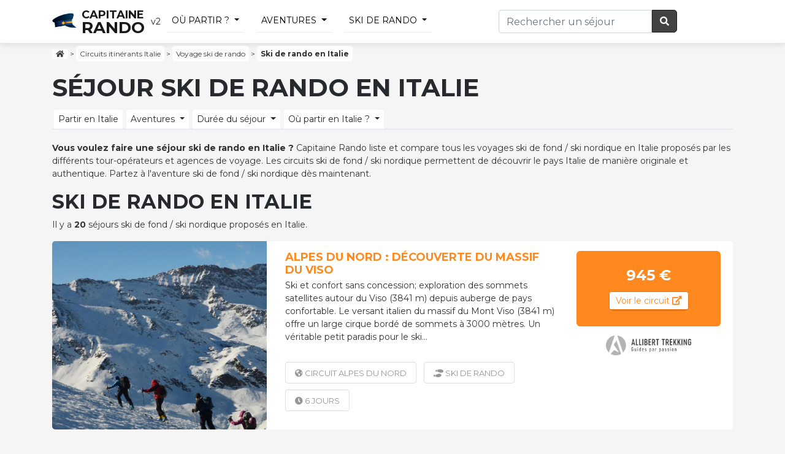

--- FILE ---
content_type: text/html; charset=utf-8
request_url: https://capitaine-rando.com/voyage-ski/circuit-italie/
body_size: 11517
content:
<!DOCTYPE html PUBLIC "-//W3C//DTD XHTML 1.0 Transitional//EN" "http://www.w3.org/TR/xhtml1/DTD/xhtml1-transitional.dtd">
<html lang="fr" xmlns="http://www.w3.org/1999/xhtml">
<head>
	
			<link rel="stylesheet" href="https://stackpath.bootstrapcdn.com/bootstrap/4.3.1/css/bootstrap.min.css" integrity="sha384-ggOyR0iXCbMQv3Xipma34MD+dH/1fQ784/j6cY/iJTQUOhcWr7x9JvoRxT2MZw1T" crossorigin="anonymous">
		<link rel="stylesheet" href="https://use.fontawesome.com/releases/v5.2.0/css/all.css" integrity="sha384-hWVjflwFxL6sNzntih27bfxkr27PmbbK/iSvJ+a4+0owXq79v+lsFkW54bOGbiDQ" crossorigin="anonymous">

		
    <meta name="viewport" content="width=device-width, initial-scale=1, shrink-to-fit=no">

	<link rel="stylesheet" href="https://capitaine-rando.com/structure/css/index.css" >
   
    <title>⛷ Ski de rando en Italie 🇮🇹 Les meilleurs circuits séjour ski de rando en Italie</title>
	<meta name="description" content="" />
	<meta http-equiv="content-language" content="fr" />
	<meta http-equiv="Content-Type" content="text/html; charset=utf-8" />
	<meta name="robots" content="Index, all, follow" />
	<meta name="theme-color" content="#ff891e">
	
	<meta property="og:title" content="⛷ Ski de rando en Italie 🇮🇹 Les meilleurs circuits séjour ski de rando en Italie" />
    <meta property="og:type" content="website"/>
    <meta property="og:url" content="https://capitaine-rando.com/voyage-ski/circuit-italie/" />
	
        <meta property="og:image" content="//www.allibert-trekking.com/iconographie/e2/PL1_decouverte-du-massif-du-viso.jpg" />
    <meta property="og:site_name" content="Capitaine Rando" />
		
	<link href='https://fonts.googleapis.com/css?family=Montserrat:400,600,700' rel='stylesheet' type='text/css'>

	
		
	<link rel="alternate" type="application/rss+xml" title="Flux" href="https://capitaine-rando.com/feed/" />
	
    <link rel="shortcut icon" type="image/x-icon" href="https://capitaine-rando.com/favicon.ico" />
    <link rel="icon" type="image/png" href="https://capitaine-rando.com/favicon.png" /> 
	
		
		
		
    <meta http-equiv="X-UA-Compatible" content="IE=edge">
	
	<script
  src="https://code.jquery.com/jquery-3.4.1.min.js"
  integrity="sha256-CSXorXvZcTkaix6Yvo6HppcZGetbYMGWSFlBw8HfCJo="
  crossorigin="anonymous"></script>
<script src="https://cdnjs.cloudflare.com/ajax/libs/popper.js/1.14.7/umd/popper.min.js" integrity="sha384-UO2eT0CpHqdSJQ6hJty5KVphtPhzWj9WO1clHTMGa3JDZwrnQq4sF86dIHNDz0W1" crossorigin="anonymous"></script>
<script src="https://stackpath.bootstrapcdn.com/bootstrap/4.3.1/js/bootstrap.min.js" integrity="sha384-JjSmVgyd0p3pXB1rRibZUAYoIIy6OrQ6VrjIEaFf/nJGzIxFDsf4x0xIM+B07jRM" crossorigin="anonymous"></script>

	<script src="https://capitaine-rando.com/structure/js/script.js"></script>
	
	<!-- HTML5 shim and Respond.js for IE8 support of HTML5 elements and media queries -->
	<!--[if lt IE 9]>
	<script src="https://oss.maxcdn.com/html5shiv/3.7.2/html5shiv.min.js"></script>
	<script src="https://oss.maxcdn.com/respond/1.4.2/respond.min.js"></script>
	<![endif]-->
	
</head>

<body class="body-wrapper">

<div class="main-wrapper">

	<!-- HEADER -->
	<header>
				
	<nav class="navbar navbar-expand-md navbar-light lightHeader">
		<div class="container">
			<a class="navbar-brand" href="https://capitaine-rando.com/"><img src="https://capitaine-rando.com/favicon.png" alt="Capitaine Rando" /><span>Capitaine</br/><strong>Rando</strong></span></a>v2
		
		
			<div class="bouton-mobile">
				<button class="navbar-toggler" type="button" data-toggle="collapse" data-target="#navbarsSearch" aria-controls="navbarsSearch" aria-expanded="false" aria-label="Toggle search" onClick='focusInput()'>
					<i class="fa fa-search fa-fw"></i>
				</button>

				<button class="navbar-toggler" type="button" data-toggle="collapse" data-target="#navbarsMenu" aria-controls="navbarsMenu" aria-expanded="false" aria-label="Toggle navigation">
				<span class="navbar-toggler-icon"></span>
				</button>
			</div>
			

					

		
			<div class="collapse navbar-collapse navbar-menu" id="navbarsMenu">
				<div style="width: 100%;">
				<ul class="navbar-nav mr-auto">
					
					<li class="nav-item">
						<a class="nav-link dropdown-toggle" data-toggle="dropdown" href="#">Où partir ?</a>
						<div class="dropdown-menu container">
							<div class="row">
								<div class="col-md-2 header_pays">
																			<span class="atc lettrine" data-atc="aHR0cHM6Ly9jYXBpdGFpbmUtcmFuZG8uY29tL2NpcmN1aXQtYWZyaXF1ZS1kdS1zdWQv"><span class="w">Circuit</span> Afrique du Sud</span>
																				
									
																					<span class="atc" data-atc="aHR0cHM6Ly9jYXBpdGFpbmUtcmFuZG8uY29tL2NpcmN1aXQtYWxiYW5pZS8="><span class="w">Circuit</span> Albanie</span>
																				
									
																					<span class="atc" data-atc="aHR0cHM6Ly9jYXBpdGFpbmUtcmFuZG8uY29tL2NpcmN1aXQtYWxsZW1hZ25lLw=="><span class="w">Circuit</span> Allemagne</span>
																				
									
																					<span class="atc" data-atc="aHR0cHM6Ly9jYXBpdGFpbmUtcmFuZG8uY29tL2NpcmN1aXQtYXJnZW50aW5lLw=="><span class="w">Circuit</span> Argentine</span>
																				
									
																					<span class="atc" data-atc="aHR0cHM6Ly9jYXBpdGFpbmUtcmFuZG8uY29tL2NpcmN1aXQtYXVzdHJhbGllLw=="><span class="w">Circuit</span> Australie</span>
																				
									
																					<span class="atc lettrine" data-atc="aHR0cHM6Ly9jYXBpdGFpbmUtcmFuZG8uY29tL2NpcmN1aXQtYm9saXZpZS8="><span class="w">Circuit</span> Bolivie</span>
																				
									
																					<span class="atc" data-atc="aHR0cHM6Ly9jYXBpdGFpbmUtcmFuZG8uY29tL2NpcmN1aXQtYnJlc2lsLw=="><span class="w">Circuit</span> Brésil</span>
																				
									
																					<span class="atc lettrine" data-atc="aHR0cHM6Ly9jYXBpdGFpbmUtcmFuZG8uY29tL2NpcmN1aXQtY2FtYm9kZ2Uv"><span class="w">Circuit</span> Cambodge</span>
																				
									
																					<span class="atc" data-atc="aHR0cHM6Ly9jYXBpdGFpbmUtcmFuZG8uY29tL2NpcmN1aXQtY2FuYWRhLw=="><span class="w">Circuit</span> Canada</span>
																				
									
																					<span class="atc" data-atc="aHR0cHM6Ly9jYXBpdGFpbmUtcmFuZG8uY29tL2NpcmN1aXQtY2FwLXZlcnQv"><span class="w">Circuit</span> Cap-Vert</span>
																				
									
																					<span class="atc" data-atc="aHR0cHM6Ly9jYXBpdGFpbmUtcmFuZG8uY29tL2NpcmN1aXQtY2hpbGkv"><span class="w">Circuit</span> Chili</span>
																				
									
																					<span class="atc" data-atc="aHR0cHM6Ly9jYXBpdGFpbmUtcmFuZG8uY29tL2NpcmN1aXQtY2hpbmUv"><span class="w">Circuit</span> Chine</span>
																				
									
																					<span class="atc" data-atc="aHR0cHM6Ly9jYXBpdGFpbmUtcmFuZG8uY29tL2NpcmN1aXQtY29sb21iaWUv"><span class="w">Circuit</span> Colombie</span>
																				
									
																					<span class="atc" data-atc="aHR0cHM6Ly9jYXBpdGFpbmUtcmFuZG8uY29tL2NpcmN1aXQtY29zdGEtcmljYS8="><span class="w">Circuit</span> Costa Rica</span>
																				
									
																					<span class="atc" data-atc="aHR0cHM6Ly9jYXBpdGFpbmUtcmFuZG8uY29tL2NpcmN1aXQtY3JvYXRpZS8="><span class="w">Circuit</span> Croatie</span>
																				
									
																					</div>
											<div class="col-md-2 header_pays">
																						<span class="atc" data-atc="aHR0cHM6Ly9jYXBpdGFpbmUtcmFuZG8uY29tL2NpcmN1aXQtY3ViYS8="><span class="w">Circuit</span> Cuba</span>
																				
									
																					<span class="atc lettrine" data-atc="aHR0cHM6Ly9jYXBpdGFpbmUtcmFuZG8uY29tL2NpcmN1aXQtZGFuZW1hcmsv"><span class="w">Circuit</span> Danemark</span>
																				
									
																					<span class="atc lettrine" data-atc="aHR0cHM6Ly9jYXBpdGFpbmUtcmFuZG8uY29tL2NpcmN1aXQtZWd5cHRlLw=="><span class="w">Circuit</span> Egypte</span>
																				
									
																					<span class="atc" data-atc="aHR0cHM6Ly9jYXBpdGFpbmUtcmFuZG8uY29tL2NpcmN1aXQtZXF1YXRldXIv"><span class="w">Circuit</span> Equateur</span>
																				
									
																					<span class="atc" data-atc="aHR0cHM6Ly9jYXBpdGFpbmUtcmFuZG8uY29tL2NpcmN1aXQtZXNwYWduZS8="><span class="w">Circuit</span> Espagne</span>
																				
									
																					<span class="atc" data-atc="aHR0cHM6Ly9jYXBpdGFpbmUtcmFuZG8uY29tL2NpcmN1aXQtZXRhdHMtdW5pcy8="><span class="w">Circuit</span> Etats-Unis</span>
																				
									
																					<span class="atc lettrine" data-atc="aHR0cHM6Ly9jYXBpdGFpbmUtcmFuZG8uY29tL2NpcmN1aXQtZmlubGFuZGUv"><span class="w">Circuit</span> Finlande</span>
																				
									
																					<span class="atc" data-atc="aHR0cHM6Ly9jYXBpdGFpbmUtcmFuZG8uY29tL2NpcmN1aXQtZnJhbmNlLw=="><span class="w">Circuit</span> France</span>
																				
									
																					<span class="atc lettrine" data-atc="aHR0cHM6Ly9jYXBpdGFpbmUtcmFuZG8uY29tL2NpcmN1aXQtZ2VvcmdpZS8="><span class="w">Circuit</span> Georgie</span>
																				
									
																					<span class="atc" data-atc="aHR0cHM6Ly9jYXBpdGFpbmUtcmFuZG8uY29tL2NpcmN1aXQtZ3JvZW5sYW5kLw=="><span class="w">Circuit</span> Groenland</span>
																				
									
																					<span class="atc" data-atc="aHR0cHM6Ly9jYXBpdGFpbmUtcmFuZG8uY29tL2NpcmN1aXQtZ3JlY2Uv"><span class="w">Circuit</span> Grèce</span>
																				
									
																					<span class="atc" data-atc="aHR0cHM6Ly9jYXBpdGFpbmUtcmFuZG8uY29tL2NpcmN1aXQtZ3VhZGVsb3VwZS8="><span class="w">Circuit</span> Guadeloupe</span>
																				
									
																					<span class="atc" data-atc="aHR0cHM6Ly9jYXBpdGFpbmUtcmFuZG8uY29tL2NpcmN1aXQtZ3VhdGVtYWxhLw=="><span class="w">Circuit</span> Guatemala</span>
																				
									
																					</div>
											<div class="col-md-2 header_pays">
																						<span class="atc lettrine" data-atc="aHR0cHM6Ly9jYXBpdGFpbmUtcmFuZG8uY29tL2NpcmN1aXQtaW5kZS8="><span class="w">Circuit</span> Inde</span>
																				
									
																					<span class="atc" data-atc="aHR0cHM6Ly9jYXBpdGFpbmUtcmFuZG8uY29tL2NpcmN1aXQtaW5kb25lc2llLw=="><span class="w">Circuit</span> Indonésie</span>
																				
									
																					<span class="atc" data-atc="aHR0cHM6Ly9jYXBpdGFpbmUtcmFuZG8uY29tL2NpcmN1aXQtaXJsYW5kZS8="><span class="w">Circuit</span> Irlande</span>
																				
									
																					<span class="atc" data-atc="aHR0cHM6Ly9jYXBpdGFpbmUtcmFuZG8uY29tL2NpcmN1aXQtaXNsYW5kZS8="><span class="w">Circuit</span> Islande</span>
																				
									
																					<a class="link hover" href="https://capitaine-rando.com/circuit-italie/"><span class="w">Circuit</span> Italie</a>
																				
									
																					<span class="atc lettrine" data-atc="aHR0cHM6Ly9jYXBpdGFpbmUtcmFuZG8uY29tL2NpcmN1aXQtamFwb24v"><span class="w">Circuit</span> Japon</span>
																				
									
																					<span class="atc" data-atc="aHR0cHM6Ly9jYXBpdGFpbmUtcmFuZG8uY29tL2NpcmN1aXQtam9yZGFuaWUv"><span class="w">Circuit</span> Jordanie</span>
																				
									
																					<span class="atc lettrine" data-atc="aHR0cHM6Ly9jYXBpdGFpbmUtcmFuZG8uY29tL2NpcmN1aXQta2VueWEv"><span class="w">Circuit</span> Kenya</span>
																				
									
																					<span class="atc lettrine" data-atc="aHR0cHM6Ly9jYXBpdGFpbmUtcmFuZG8uY29tL2NpcmN1aXQtbGFvcy8="><span class="w">Circuit</span> Laos</span>
																				
									
																					<span class="atc lettrine" data-atc="aHR0cHM6Ly9jYXBpdGFpbmUtcmFuZG8uY29tL2NpcmN1aXQtbWFkYWdhc2Nhci8="><span class="w">Circuit</span> Madagascar</span>
																				
									
																					<span class="atc" data-atc="aHR0cHM6Ly9jYXBpdGFpbmUtcmFuZG8uY29tL2NpcmN1aXQtbWFyb2Mv"><span class="w">Circuit</span> Maroc</span>
																				
									
																					<span class="atc" data-atc="aHR0cHM6Ly9jYXBpdGFpbmUtcmFuZG8uY29tL2NpcmN1aXQtbWF1cmljZS8="><span class="w">Circuit</span> Maurice</span>
																				
									
																					<span class="atc" data-atc="aHR0cHM6Ly9jYXBpdGFpbmUtcmFuZG8uY29tL2NpcmN1aXQtbWV4aXF1ZS8="><span class="w">Circuit</span> Mexique</span>
																				
									
																					</div>
											<div class="col-md-2 header_pays">
																						<span class="atc" data-atc="aHR0cHM6Ly9jYXBpdGFpbmUtcmFuZG8uY29tL2NpcmN1aXQtbW9uZ29saWUv"><span class="w">Circuit</span> Mongolie</span>
																				
									
																					<span class="atc" data-atc="aHR0cHM6Ly9jYXBpdGFpbmUtcmFuZG8uY29tL2NpcmN1aXQtbW9udGVuZWdyby8="><span class="w">Circuit</span> Montenegro</span>
																				
									
																					<span class="atc lettrine" data-atc="aHR0cHM6Ly9jYXBpdGFpbmUtcmFuZG8uY29tL2NpcmN1aXQtbmFtaWJpZS8="><span class="w">Circuit</span> Namibie</span>
																				
									
																					<span class="atc" data-atc="aHR0cHM6Ly9jYXBpdGFpbmUtcmFuZG8uY29tL2NpcmN1aXQtbm9ydmVnZS8="><span class="w">Circuit</span> Norvège</span>
																				
									
																					<span class="atc" data-atc="aHR0cHM6Ly9jYXBpdGFpbmUtcmFuZG8uY29tL2NpcmN1aXQtbm91dmVsbGUtemVsYW5kZS8="><span class="w">Circuit</span> Nouvelle-Zélande</span>
																				
									
																					<span class="atc lettrine" data-atc="aHR0cHM6Ly9jYXBpdGFpbmUtcmFuZG8uY29tL2NpcmN1aXQtb21hbi8="><span class="w">Circuit</span> Oman</span>
																				
									
																					<span class="atc lettrine" data-atc="aHR0cHM6Ly9jYXBpdGFpbmUtcmFuZG8uY29tL2NpcmN1aXQtcGFuYW1hLw=="><span class="w">Circuit</span> Panama</span>
																				
									
																					<span class="atc" data-atc="aHR0cHM6Ly9jYXBpdGFpbmUtcmFuZG8uY29tL2NpcmN1aXQtcGhpbGlwcGluZXMv"><span class="w">Circuit</span> Philippines</span>
																				
									
																					<span class="atc" data-atc="aHR0cHM6Ly9jYXBpdGFpbmUtcmFuZG8uY29tL2NpcmN1aXQtcG9ydHVnYWwv"><span class="w">Circuit</span> Portugal</span>
																				
									
																					<span class="atc" data-atc="aHR0cHM6Ly9jYXBpdGFpbmUtcmFuZG8uY29tL2NpcmN1aXQtcGVyb3Uv"><span class="w">Circuit</span> Pérou</span>
																				
									
																					<span class="atc lettrine" data-atc="aHR0cHM6Ly9jYXBpdGFpbmUtcmFuZG8uY29tL2NpcmN1aXQtcnVzc2llLw=="><span class="w">Circuit</span> Russie</span>
																				
									
																					<span class="atc" data-atc="aHR0cHM6Ly9jYXBpdGFpbmUtcmFuZG8uY29tL2NpcmN1aXQtcndhbmRhLw=="><span class="w">Circuit</span> Rwanda</span>
																				
									
																					<span class="atc" data-atc="aHR0cHM6Ly9jYXBpdGFpbmUtcmFuZG8uY29tL2NpcmN1aXQtcmV1bmlvbi8="><span class="w">Circuit</span> Réunion</span>
																				
									
																					</div>
											<div class="col-md-2 header_pays">
																						<span class="atc lettrine" data-atc="aHR0cHM6Ly9jYXBpdGFpbmUtcmFuZG8uY29tL2NpcmN1aXQtc2V5Y2hlbGxlcy8="><span class="w">Circuit</span> Seychelles</span>
																				
									
																					<span class="atc" data-atc="aHR0cHM6Ly9jYXBpdGFpbmUtcmFuZG8uY29tL2NpcmN1aXQtc2xvdmVuaWUv"><span class="w">Circuit</span> Slovénie</span>
																				
									
																					<span class="atc" data-atc="aHR0cHM6Ly9jYXBpdGFpbmUtcmFuZG8uY29tL2NpcmN1aXQtc3JpLWxhbmthLw=="><span class="w">Circuit</span> Sri Lanka</span>
																				
									
																					<span class="atc" data-atc="aHR0cHM6Ly9jYXBpdGFpbmUtcmFuZG8uY29tL2NpcmN1aXQtc3Vpc3NlLw=="><span class="w">Circuit</span> Suisse</span>
																				
									
																					<span class="atc" data-atc="aHR0cHM6Ly9jYXBpdGFpbmUtcmFuZG8uY29tL2NpcmN1aXQtc3VlZGUv"><span class="w">Circuit</span> Suède</span>
																				
									
																					<span class="atc" data-atc="aHR0cHM6Ly9jYXBpdGFpbmUtcmFuZG8uY29tL2NpcmN1aXQtc2VuZWdhbC8="><span class="w">Circuit</span> Sénégal</span>
																				
									
																					<span class="atc lettrine" data-atc="aHR0cHM6Ly9jYXBpdGFpbmUtcmFuZG8uY29tL2NpcmN1aXQtdGFuemFuaWUv"><span class="w">Circuit</span> Tanzanie</span>
																				
									
																					<span class="atc" data-atc="aHR0cHM6Ly9jYXBpdGFpbmUtcmFuZG8uY29tL2NpcmN1aXQtdGhhaWxhbmRlLw=="><span class="w">Circuit</span> Thailande</span>
																				
									
																					<span class="atc" data-atc="aHR0cHM6Ly9jYXBpdGFpbmUtcmFuZG8uY29tL2NpcmN1aXQtdGliZXQv"><span class="w">Circuit</span> Tibet</span>
																				
									
																					<span class="atc" data-atc="aHR0cHM6Ly9jYXBpdGFpbmUtcmFuZG8uY29tL2NpcmN1aXQtdHVuaXNpZS8="><span class="w">Circuit</span> Tunisie</span>
																				
									
																					<span class="atc" data-atc="aHR0cHM6Ly9jYXBpdGFpbmUtcmFuZG8uY29tL2NpcmN1aXQtdHVycXVpZS8="><span class="w">Circuit</span> Turquie</span>
																				
									
																					<span class="atc lettrine" data-atc="aHR0cHM6Ly9jYXBpdGFpbmUtcmFuZG8uY29tL2NpcmN1aXQtdmlldG5hbS8="><span class="w">Circuit</span> Vietnam</span>
																				
									
																		
								<span class="button-head"><a class="btn btn-secondary btn-header" href="/liste-pays-du-monde.html">Toutes les destinations</a></span>
								</div>
								
							</div>
						</div>
					</li>
					
					<li class="nav-item">
						<a class="nav-link dropdown-toggle" data-toggle="dropdown" href="#">Aventures</a>
							<div class="dropdown-menu container">
								<div class="row">
									
																	<div class="col-md-2 header_pays">
									<h6>rando pédestre</h6>

									
																					<span class="atc" data-atc="aHR0cHM6Ly9jYXBpdGFpbmUtcmFuZG8uY29tL3ZveWFnZS10cmFpbC8=">Trail <span class="w">Italie</span></span>
										
									
																					<span class="atc" data-atc="aHR0cHM6Ly9jYXBpdGFpbmUtcmFuZG8uY29tL3ZveWFnZS10cmVrLw==">Trek / rando <span class="w">Italie</span></span>
										
									
																					<span class="atc" data-atc="aHR0cHM6Ly9jYXBpdGFpbmUtcmFuZG8uY29tL3ZveWFnZS1hc2NlbnNpb24v">Alpinisme <span class="w">Italie</span></span>
										
									
																					<span class="atc" data-atc="aHR0cHM6Ly9jYXBpdGFpbmUtcmFuZG8uY29tL3ZveWFnZS12b2xjYW4v">Passion volcan <span class="w">Italie</span></span>
										
																		</div>
								
																	<div class="col-md-2 header_pays">
									<h6>voyage animalier</h6>

									
																					<span class="atc" data-atc="aHR0cHM6Ly9jYXBpdGFpbmUtcmFuZG8uY29tL3ZveWFnZS1jaGV2YWwv">Randonnée à cheval <span class="w">Italie</span></span>
										
									
																					<span class="atc" data-atc="aHR0cHM6Ly9jYXBpdGFpbmUtcmFuZG8uY29tL3ZveWFnZS1zYWZhcmkv">Safari <span class="w">Italie</span></span>
										
									
																					<span class="atc" data-atc="aHR0cHM6Ly9jYXBpdGFpbmUtcmFuZG8uY29tL3ZveWFnZS1jaGFtZWF1Lw==">Randonnée chamelière <span class="w">Italie</span></span>
										
									
																					<span class="atc" data-atc="aHR0cHM6Ly9jYXBpdGFpbmUtcmFuZG8uY29tL3ZveWFnZS1hbmUv">Randonnée avec ânes <span class="w">Italie</span></span>
										
																		</div>
								
																	<div class="col-md-2 header_pays">
									<h6>séjour eaux vives</h6>

									
																					<span class="atc" data-atc="aHR0cHM6Ly9jYXBpdGFpbmUtcmFuZG8uY29tL3ZveWFnZS1jYW5vZS1rYXlhay8=">Circuit canoë kayak <span class="w">Italie</span></span>
										
									
																					<span class="atc" data-atc="aHR0cHM6Ly9jYXBpdGFpbmUtcmFuZG8uY29tL3ZveWFnZS1jcm9pc2llcmUv">Croisière en voilier <span class="w">Italie</span></span>
										
									
																					<span class="atc" data-atc="aHR0cHM6Ly9jYXBpdGFpbmUtcmFuZG8uY29tL3ZveWFnZS1jYW55b25pbmcv">Séjour canyoning <span class="w">Italie</span></span>
										
																		</div>
								
																	<div class="col-md-2 header_pays">
									<h6>voyage véhiculé</h6>

									
																					<span class="atc" data-atc="aHR0cHM6Ly9jYXBpdGFpbmUtcmFuZG8uY29tL3ZveWFnZS12ZWxvLw==">Circuit vélo <span class="w">Italie</span></span>
										
									
																					<span class="atc" data-atc="aHR0cHM6Ly9jYXBpdGFpbmUtcmFuZG8uY29tL3ZveWFnZS1tb3RvLw==">Voyage à moto <span class="w">Italie</span></span>
										
									
																					<span class="atc" data-atc="aHR0cHM6Ly9jYXBpdGFpbmUtcmFuZG8uY29tL3ZveWFnZS10cmFpbi8=">Voyage en train <span class="w">Italie</span></span>
										
									
																					<span class="atc" data-atc="aHR0cHM6Ly9jYXBpdGFpbmUtcmFuZG8uY29tL3ZveWFnZS1hdXRvdG91ci8=">Autotour / roadtrip <span class="w">Italie</span></span>
										
																		</div>
								
																	<div class="col-md-2 header_pays">
									<h6>circuit à la neige</h6>

									
																					<span class="atc" data-atc="aHR0cHM6Ly9jYXBpdGFpbmUtcmFuZG8uY29tL3ZveWFnZS1yYXF1ZXR0ZS8=">Séjour raquettes <span class="w">Italie</span></span>
										
									
																					<a class="link hover" href="https://capitaine-rando.com/voyage-ski/">Séjour ski de rando <span class="w">Italie</span></a>
										
									
																					<span class="atc" data-atc="aHR0cHM6Ly9jYXBpdGFpbmUtcmFuZG8uY29tL3ZveWFnZS1jaGllbnMtZGUtdHJhaW5lYXUv">Traineau à chiens <span class="w">Italie</span></span>
										
									
																					<span class="atc" data-atc="aHR0cHM6Ly9jYXBpdGFpbmUtcmFuZG8uY29tL3ZveWFnZS1ncmFuZC1ub3JkLw==">Voyage Arctique <span class="w">Italie</span></span>
										
									
																					<span class="atc" data-atc="aHR0cHM6Ly9jYXBpdGFpbmUtcmFuZG8uY29tL3ZveWFnZS1hdXJvcmUtYm9yZWFsZS8=">Voyage aurores boréales <span class="w">Italie</span></span>
										
																		</div>
								
								
								</div>
							</div>
					</li>
					
										
											<li class="nav-item">
							<a class="nav-link dropdown-toggle" data-toggle="dropdown" href="#">ski de rando</a>
							<div class="dropdown-menu container">
								<div class="row">
									<div class="col-md-4 header_pays">
										
																			<a class="dropdown-item" href="https://capitaine-rando.com/voyage-ski/circuit-france/">Séjour ski de rando en France <small>(76)</small></a>

																				<a class="dropdown-item" href="https://capitaine-rando.com/voyage-ski/circuit-norvege/">Séjour ski de rando en Norvège <small>(25)</small></a>

																				<a class="dropdown-item" href="https://capitaine-rando.com/voyage-ski/circuit-italie/">Séjour ski de rando en Italie <small>(20)</small></a>

																				<a class="dropdown-item" href="https://capitaine-rando.com/voyage-ski/circuit-finlande/">Séjour ski de rando en Finlande <small>(10)</small></a>

																				<a class="dropdown-item" href="https://capitaine-rando.com/voyage-ski/circuit-autriche/">Séjour ski de rando en Autriche <small>(5)</small></a>

																				<a class="dropdown-item" href="https://capitaine-rando.com/voyage-ski/circuit-suisse/">Séjour ski de rando en Suisse <small>(5)</small></a>

																					</div>
											<div class="col-md-4 header_pays">
																				<a class="dropdown-item" href="https://capitaine-rando.com/voyage-ski/circuit-suede/">Séjour ski de rando en Suède <small>(4)</small></a>

																				<a class="dropdown-item" href="https://capitaine-rando.com/voyage-ski/circuit-groenland/">Séjour ski de rando au Groenland <small>(3)</small></a>

																				<a class="dropdown-item" href="https://capitaine-rando.com/voyage-ski/circuit-islande/">Séjour ski de rando en Islande <small>(3)</small></a>

																				<a class="dropdown-item" href="https://capitaine-rando.com/voyage-ski/circuit-russie/">Séjour ski de rando en Russie <small>(2)</small></a>

																				<a class="dropdown-item" href="https://capitaine-rando.com/voyage-ski/circuit-japon/">Séjour ski de rando au Japon <small>(2)</small></a>

																				<a class="dropdown-item" href="https://capitaine-rando.com/voyage-ski/circuit-montenegro/">Séjour ski de rando au Montenegro <small>(1)</small></a>

																					</div>
											<div class="col-md-4 header_pays">
																				<a class="dropdown-item" href="https://capitaine-rando.com/voyage-ski/circuit-albanie/">Séjour ski de rando en Albanie <small>(1)</small></a>

																				<a class="dropdown-item" href="https://capitaine-rando.com/voyage-ski/circuit-slovaquie/">Séjour ski de rando en Slovaquie <small>(1)</small></a>

																				<a class="dropdown-item" href="https://capitaine-rando.com/voyage-ski/circuit-iran/">Séjour ski de rando en Iran <small>(1)</small></a>

																				<a class="dropdown-item" href="https://capitaine-rando.com/voyage-ski/circuit-georgie/">Séjour ski de rando en Georgie <small>(1)</small></a>

																				<a class="dropdown-item" href="https://capitaine-rando.com/voyage-ski/circuit-espagne/">Séjour ski de rando en Espagne <small>(1)</small></a>

																				<a class="dropdown-item" href="https://capitaine-rando.com/voyage-ski/circuit-allemagne/">Séjour ski de rando en Allemagne <small>(1)</small></a>

																					</div>
											<div class="col-md-4 header_pays">
																			</div>
								</div>
							</div>
						</li>
											
					
										
										
					
										
					
					</div>
				</ul>
			</div>
		
						
		
		
			<div class="collapse navbar-collapse" id="navbarsSearch">
				<form class="navbar-form navbar-right" role="search" method="get" action="https://capitaine-rando.com/search.php">
					<div class="input-group">
						<input id="inputSearch" type="text" name="q" class="form-control" placeholder="Rechercher un séjour"  />
						  <span class="input-group-btn">
							<button class="btn btn-search" type="submit"><i class="fa fa-search fa-fw"></i> </button>
						  </span>
					</div>
				</form>
			</div>
		</div>
    </nav>
	</header>
		
	<main class="container">
			<p class="breadcrumbs hidden-print" vocab="https://schema.org/" typeof="BreadcrumbList">
	<a href="https://capitaine-rando.com/" class="racine" title="Accueil Capitaine Rando"><i class="fas fa-home"></i></a>
		<span class="separator">&gt;</span>
							
		 <span  property="itemListElement" typeof="ListItem">
			<a property="item" typeof="WebPage" href="https://capitaine-rando.com/circuit-italie/"  class="rubrique"  title="Circuits itinérants Italie"><span property="name">Circuits itinérants Italie</span></a>
			  <span class="separator">&gt;</span> 			 <meta property="position" content="1">
		  </span>
			
							
		 <span  class='is_last'  property="itemListElement" typeof="ListItem">
			<a property="item" typeof="WebPage" href="https://capitaine-rando.com/voyage-ski/"  class="rubrique"  title="Voyage ski de rando"><span property="name">Voyage ski de rando</span></a>
			  <span class="separator">&gt;</span> 			 <meta property="position" content="2">
		  </span>
			
							
			<strong>Ski de rando en Italie</strong>
		
		</p>
	
<h1>Séjour ski de rando en Italie</h1>


<ul class="nav nav-tabs nav-country">
	<li class="nav-item">
		<a class="nav-link" href="https://capitaine-rando.com/circuit-italie/">Partir en Italie</a>
	</li>
	
			<li class="nav-item dropdown">
			<a class="nav-link dropdown-toggle" data-toggle="dropdown" href="#" role="button" aria-haspopup="true" aria-expanded="false">Aventures</a>	
			<div class="dropdown-menu">
									<a class="dropdown-item"  href="https://capitaine-rando.com/voyage-trek/circuit-italie/">Trek / rando en Italie <small>(235)</small></a>

										<a class="dropdown-item"  href="https://capitaine-rando.com/voyage-culture/circuit-italie/">Voyage culturel en Italie <small>(18)</small></a>

										<a class="dropdown-item"  href="https://capitaine-rando.com/voyage-ascension/circuit-italie/">Alpinisme en Italie <small>(8)</small></a>

										<a class="dropdown-item"  rel="nofollow"  href="https://capitaine-rando.com/voyage-multi-activite/circuit-italie/">Séjour multi-activités en Italie <small>(2)</small></a>

										<a class="dropdown-item"  href="https://capitaine-rando.com/voyage-trail/circuit-italie/">Trail en Italie <small>(5)</small></a>

										<a class="dropdown-item active"  href="https://capitaine-rando.com/voyage-ski/circuit-italie/">Séjour ski de rando en Italie <small>(20)</small></a>

										<a class="dropdown-item"  href="https://capitaine-rando.com/voyage-raquette/circuit-italie/">Séjour raquettes en Italie <small>(14)</small></a>

										<a class="dropdown-item"  href="https://capitaine-rando.com/voyage-velo/circuit-italie/">Circuit vélo en Italie <small>(47)</small></a>

										<a class="dropdown-item"  href="https://capitaine-rando.com/voyage-volcan/circuit-italie/">Passion volcan en Italie <small>(4)</small></a>

									
									<a class="dropdown-item" href="https://capitaine-rando.com/voyage-italie-en-famille-avec-enfants/">Voyage famille en Italie <small>(20)</small></a>
									
								
			</div>
		</li>
		
			<li class="nav-item dropdown">
			<a class="nav-link dropdown-toggle" data-toggle="dropdown" href="#" role="button" aria-haspopup="true" aria-expanded="false">Durée du séjour</a>
			<div class="dropdown-menu">
									<a class="dropdown-item" href="https://capitaine-rando.com/circuit-italie-voyage-1-semaine/">Circuit 1 semaine en Italie</a>

										<a class="dropdown-item" href="https://capitaine-rando.com/circuit-italie-voyage-10-jours/">Circuit 10 jours en Italie</a>

										<a class="dropdown-item" href="https://capitaine-rando.com/circuit-italie-voyage-2-semaines/">Circuit 2 semaines en Italie</a>

										<a class="dropdown-item" href="https://capitaine-rando.com/circuit-italie-voyage-week-end/">Circuit Week-end en Italie</a>

								</div>
		</li>
			
			<li class="nav-item dropdown">
			<a class="nav-link dropdown-toggle" data-toggle="dropdown" href="#" role="button" aria-haspopup="true" aria-expanded="false">Où partir en Italie ?</a>
			<div class="dropdown-menu">

									<a class="dropdown-item" href="https://capitaine-rando.com/circuit-italie/itinerance-dolomites/">Voyage dans les Dolomites </a>
										<a class="dropdown-item" href="https://capitaine-rando.com/circuit-italie/itinerance-iles-eoliennes/">Voyage dans Les îles Éoliennes </a>
										<a class="dropdown-item" href="https://capitaine-rando.com/circuit-italie/itinerance-sardaigne/">Voyage en Sardaigne </a>
									
			</div>
		</li>
	</ul>
<p><strong>Vous voulez faire une séjour ski de rando en Italie ?</strong> Capitaine Rando liste et compare tous les voyages ski de fond / ski nordique en Italie proposés par les différents tour-opérateurs et agences de voyage. Les circuits ski de fond / ski nordique permettent de découvrir le pays Italie de manière originale et authentique. Partez à l'aventure ski de fond / ski nordique dès maintenant.</p>




<meta itemprop="itemReviewed" content="Voyage Italie" />
<meta itemprop="ratingValue" content="4.6" />
<meta itemprop="bestRating" content="5" />
<meta itemprop="ratingCount" content="397" />


<h2>Ski de rando en Italie</h2>
<p>Il y a <strong>20</strong> séjours ski de fond / ski nordique proposés en Italie.</p>
<ol>

<div class="media packagesList card">
	<div class="media-body row no-gutter">
		<div class="bodyLeft col-lg-5 col-sm-8">
			<h4 class="media-heading mt-3 mb-1"><a href="https://capitaine-rando.com/circuit-italie/allibert-trekking+decouverte-du-massif-du-viso-13689.html"  title="Voyage ski de fond / ski nordique : Alpes du Nord : Découverte du massif du viso">Alpes du Nord : Découverte du massif du viso</a></h4>
			

			<p>Ski et confort sans concession; exploration des sommets satellites autour du Viso (3841 m) depuis auberge de pays confortable. Le versant italien du massif du Mont Viso (3841 m) offre un large cirque bordé de sommets à 3000 mètres. Un véritable petit paradis pour le ski...</p>
			
			<ul class="list-inline detailsBtn">
				
				<li class="list-inline-item"><a class="textInfo" href="https://capitaine-rando.com/circuit-france/itinerance-alpes-du-nord/"><i class="fas fa-globe-americas" aria-hidden="true"></i> <span>Circuit</span> Alpes du Nord</a></li>
				<li class="list-inline-item"><a class="textInfo" href="https://capitaine-rando.com/voyage-ski/"><i class="fas fa-shoe-prints" aria-hidden="true"></i> ski de rando</a></li>
				<li class="list-inline-item"><span class="textInfo"><i class="fa fa-clock" aria-hidden="true"></i> 6 jours</span></li>
			</ul>
					</div>
		
				
		<div class="col-lg-4 col-md-12 order-first">
			<a class="media-left" href="https://capitaine-rando.com/circuit-italie/allibert-trekking+decouverte-du-massif-du-viso-13689.html" >
				<img class="media-object" src="//www.allibert-trekking.com/iconographie/e2/PL1_decouverte-du-massif-du-viso.jpg" alt="Voyage ski de fond / ski nordique - Découverte du massif du viso" title="Italie : Découverte du massif du viso">
			</a>
		</div>
		
		<div class="col-lg-3 col-sm-4 col-xs-12">
			<div class="bodyRight mt-3">
									<div class="bookingDetails">
						<p class="bigger">945&nbsp;€</p>
						<p class="buttonTransparent"><a href="https://capitaine-rando.com/ext/?id=13689&cta=listing" target="_blank" rel="nofollow" title="Circuit Alpes du Nord : Découverte du massif du viso">Voir <span class="le">le</span> circuit <i class="fas fa-external-link-alt"></i></a></p>
					</div>
								
				<p class="bloc_logo"><img src="https://capitaine-rando.com/image/agences/allibert-trekking.png" alt="Allibert Trekking" /></p>
			</div>
		</div>
	</div>
</div>

<div class="media packagesList card">
	<div class="media-body row no-gutter">
		<div class="bodyLeft col-lg-5 col-sm-8">
			<h4 class="media-heading mt-3 mb-1"><a href="https://capitaine-rando.com/circuit-italie/allibert-trekking+gressoney-freerando-au-pied-du-mont-rose-13796.html"  title="Voyage ski de fond / ski nordique : Alpes du Nord : Gressoney, freerando au pied du mont-rose">Alpes du Nord : Gressoney, freerando au pied du mont-rose</a></h4>
			

			<p>Un s&eacute;jour &agrave; skis offrant de superbes descentes avec le Mont Rose en toile de fond &agrave; Gressoney, la Mecque du ski hors-piste italien. Au pied du versant sud du Mont-Rose, Gressoney est un site
mondialement reconnu pour la pratique du ski de montagne. A pied ou en
peaux de phoque,...</p>
			
			<ul class="list-inline detailsBtn">
				
				<li class="list-inline-item"><a class="textInfo" href="https://capitaine-rando.com/circuit-france/itinerance-alpes-du-nord/"><i class="fas fa-globe-americas" aria-hidden="true"></i> <span>Circuit</span> Alpes du Nord</a></li>
				<li class="list-inline-item"><a class="textInfo" href="https://capitaine-rando.com/voyage-ski/"><i class="fas fa-shoe-prints" aria-hidden="true"></i> ski de rando</a></li>
				<li class="list-inline-item"><span class="textInfo"><i class="fa fa-clock" aria-hidden="true"></i> 5 jours</span></li>
			</ul>
					</div>
		
				
		<div class="col-lg-4 col-md-12 order-first">
			<a class="media-left" href="https://capitaine-rando.com/circuit-italie/allibert-trekking+gressoney-freerando-au-pied-du-mont-rose-13796.html" >
				<img class="media-object" src="//www.allibert-trekking.com/iconographie/17/PL1_alagna-freerando-au-pied-du-montrose.jpeg" alt="Voyage ski de fond / ski nordique - Gressoney, freerando au pied du mont-rose" title="Italie : Gressoney, freerando au pied du mont-rose">
			</a>
		</div>
		
		<div class="col-lg-3 col-sm-4 col-xs-12">
			<div class="bodyRight mt-3">
									<div class="bookingDetails">
						<p class="bigger">1&nbsp;600&nbsp;€</p>
						<p class="buttonTransparent"><a href="https://capitaine-rando.com/ext/?id=13796&cta=listing" target="_blank" rel="nofollow" title="Circuit Alpes du Nord : Gressoney, freerando au pied du mont-rose">Voir <span class="le">le</span> circuit <i class="fas fa-external-link-alt"></i></a></p>
					</div>
								
				<p class="bloc_logo"><img src="https://capitaine-rando.com/image/agences/allibert-trekking.png" alt="Allibert Trekking" /></p>
			</div>
		</div>
	</div>
</div>

<div class="media packagesList card">
	<div class="media-body row no-gutter">
		<div class="bodyLeft col-lg-5 col-sm-8">
			<h4 class="media-heading mt-3 mb-1"><a href="https://capitaine-rando.com/circuit-italie/grand-angle+au-coeur-des-dolomites-19572.html"  title="Voyage ski de fond / ski nordique : Italie : Au cœur des Dolomites">Italie : Au cœur des Dolomites <span class='liberte'>en&nbsp;liberté</span></a></h4>
			

			<p>Une semaine au c&#x153;ur des Dolomites, pour admirer l&#x2019;imposant massif de Sexten et les mythiques Tre Cime, class&#xE9;es au patrimoine mondial par l&#x2019;Unesco. Vous d&#xE9;couvrirez les larges vall&#xE9;es ensoleill&#xE9;es de Tre...</p>
			
			<ul class="list-inline detailsBtn">
				
				<li class="list-inline-item"><a class="textInfo" href="https://capitaine-rando.com/circuit-italie/itinerance-dolomites/"><i class="fas fa-globe-americas" aria-hidden="true"></i> <span>Circuit</span> Dolomites</a></li>
				<li class="list-inline-item"><a class="textInfo" href="https://capitaine-rando.com/voyage-ski/"><i class="fas fa-shoe-prints" aria-hidden="true"></i> ski de rando</a></li>
				<li class="list-inline-item"><span class="textInfo"><i class="fa fa-clock" aria-hidden="true"></i> 8 jours</span></li>
			</ul>
					</div>
		
				
		<div class="col-lg-4 col-md-12 order-first">
			<a class="media-left" href="https://capitaine-rando.com/circuit-italie/grand-angle+au-coeur-des-dolomites-19572.html" >
				<img class="media-object" src="//www.grandangle.fr/sites/default/files/voyage/header_1.jpg?itok=iBOvwb6n" alt="Voyage ski de fond / ski nordique - Au cœur des Dolomites" title="Italie : Au cœur des Dolomites">
			</a>
		</div>
		
		<div class="col-lg-3 col-sm-4 col-xs-12">
			<div class="bodyRight mt-3">
									<div class="bookingDetails">
						<p class="bigger">885&nbsp;€</p>
						<p class="buttonTransparent"><a href="https://capitaine-rando.com/ext/?id=19572&cta=listing" target="_blank" rel="nofollow" title="Circuit Italie : Au cœur des Dolomites">Voir <span class="le">le</span> circuit <i class="fas fa-external-link-alt"></i></a></p>
					</div>
								
				<p class="bloc_logo"><img src="https://capitaine-rando.com/image/agences/grand-angle.jpg" alt="Grand Angle" /></p>
			</div>
		</div>
	</div>
</div>

<div class="media packagesList card">
	<div class="media-body row no-gutter">
		<div class="bodyLeft col-lg-5 col-sm-8">
			<h4 class="media-heading mt-3 mb-1"><a href="https://capitaine-rando.com/circuit-italie/allibert-trekking+haute-route-du-grand-paradis-a-ski-13809.html"  title="Voyage ski de fond / ski nordique : Alpes du Nord : Haute route du grand-paradis à ski">Alpes du Nord : Haute route du grand-paradis à ski</a></h4>
			

			<p>Raid &agrave; skis au caract&egrave;re &ldquo;alpin&rdquo; formant une boucle autour du Grand-Paradis, ponctu&eacute; par l&rsquo;ascension de son sommet, &agrave; plus de 4 000 m&egrave;tres. Au cœur du parc national européen le plus ancien et le plus prestigieux d'Italie, nous vous proposons un tour du
Grand-Paradis à skis incluant de...</p>
			
			<ul class="list-inline detailsBtn">
				
				<li class="list-inline-item"><a class="textInfo" href="https://capitaine-rando.com/circuit-france/itinerance-alpes-du-nord/"><i class="fas fa-globe-americas" aria-hidden="true"></i> <span>Circuit</span> Alpes du Nord</a></li>
				<li class="list-inline-item"><a class="textInfo" href="https://capitaine-rando.com/voyage-ski/"><i class="fas fa-shoe-prints" aria-hidden="true"></i> ski de rando</a></li>
				<li class="list-inline-item"><span class="textInfo"><i class="fa fa-clock" aria-hidden="true"></i> 5 jours</span></li>
			</ul>
					</div>
		
				
		<div class="col-lg-4 col-md-12 order-first">
			<a class="media-left" href="https://capitaine-rando.com/circuit-italie/allibert-trekking+haute-route-du-grand-paradis-a-ski-13809.html" >
				<img class="media-object" src="//www.allibert-trekking.com/iconographie/32/PL1_haute-route-du-grandparadis.jpg" alt="Voyage ski de fond / ski nordique - Haute route du grand-paradis à ski" title="Italie : Haute route du grand-paradis à ski">
			</a>
		</div>
		
		<div class="col-lg-3 col-sm-4 col-xs-12">
			<div class="bodyRight mt-3">
									<div class="bookingDetails">
						<p class="bigger">975&nbsp;€</p>
						<p class="buttonTransparent"><a href="https://capitaine-rando.com/ext/?id=13809&cta=listing" target="_blank" rel="nofollow" title="Circuit Alpes du Nord : Haute route du grand-paradis à ski">Voir <span class="le">le</span> circuit <i class="fas fa-external-link-alt"></i></a></p>
					</div>
								
				<p class="bloc_logo"><img src="https://capitaine-rando.com/image/agences/allibert-trekking.png" alt="Allibert Trekking" /></p>
			</div>
		</div>
	</div>
</div>

<div class="media packagesList card">
	<div class="media-body row no-gutter">
		<div class="bodyLeft col-lg-5 col-sm-8">
			<h4 class="media-heading mt-3 mb-1"><a href="https://capitaine-rando.com/circuit-italie/allibert-trekking+autour-du-mont-viso-13694.html"  title="Voyage ski de fond / ski nordique : Alpes du Nord : Autour du mont viso">Alpes du Nord : Autour du mont viso</a></h4>
			

			<p>Itin&eacute;raire sportif &agrave; skis de randonn&eacute;e faisant le tour du point culminant du Pi&eacute;mont italien, visible de toutes les Alpes. Un raid d'exception, qui parcourt les vallées sauvages et oubliées entourant le Viso ! Refuge des hérétiques vaudois dès le XIIe siècle, ces...</p>
			
			<ul class="list-inline detailsBtn">
				
				<li class="list-inline-item"><a class="textInfo" href="https://capitaine-rando.com/circuit-france/itinerance-alpes-du-nord/"><i class="fas fa-globe-americas" aria-hidden="true"></i> <span>Circuit</span> Alpes du Nord</a></li>
				<li class="list-inline-item"><a class="textInfo" href="https://capitaine-rando.com/voyage-ski/"><i class="fas fa-shoe-prints" aria-hidden="true"></i> ski de rando</a></li>
				<li class="list-inline-item"><span class="textInfo"><i class="fa fa-clock" aria-hidden="true"></i> 6 jours</span></li>
			</ul>
					</div>
		
				
		<div class="col-lg-4 col-md-12 order-first">
			<a class="media-left" href="https://capitaine-rando.com/circuit-italie/allibert-trekking+autour-du-mont-viso-13694.html" >
				<img class="media-object" src="//www.allibert-trekking.com/iconographie/8a/PL1_autour-du-mont-viso.jpeg" alt="Voyage ski de fond / ski nordique - Autour du mont viso" title="Italie : Autour du mont viso">
			</a>
		</div>
		
		<div class="col-lg-3 col-sm-4 col-xs-12">
			<div class="bodyRight mt-3">
									<div class="bookingDetails">
						<p class="bigger">895&nbsp;€</p>
						<p class="buttonTransparent"><a href="https://capitaine-rando.com/ext/?id=13694&cta=listing" target="_blank" rel="nofollow" title="Circuit Alpes du Nord : Autour du mont viso">Voir <span class="le">le</span> circuit <i class="fas fa-external-link-alt"></i></a></p>
					</div>
								
				<p class="bloc_logo"><img src="https://capitaine-rando.com/image/agences/allibert-trekking.png" alt="Allibert Trekking" /></p>
			</div>
		</div>
	</div>
</div>

<div class="media packagesList card">
	<div class="media-body row no-gutter">
		<div class="bodyLeft col-lg-5 col-sm-8">
			<h4 class="media-heading mt-3 mb-1"><a href="https://capitaine-rando.com/circuit-italie/allibert-trekking+les-paradis-du-val-d-039-aoste-a-ski-13744.html"  title="Voyage ski de fond / ski nordique : Alpes du Nord : Les paradis du val d&#039;aoste à ski">Alpes du Nord : Les paradis du val d&#039;aoste à ski</a></h4>
			

			<p>Un grand week-end de ski de randonn&eacute;e en &eacute;toile pour profiter, loin des foules et sac all&eacute;g&eacute;, des Alpes vald&ocirc;taines. La découverte à skis du parc national du Grand-Paradis est une expérience unique ! Cet
espace sauvage offre une multitude de cols et
de sommets...</p>
			
			<ul class="list-inline detailsBtn">
				
				<li class="list-inline-item"><a class="textInfo" href="https://capitaine-rando.com/circuit-france/itinerance-alpes-du-nord/"><i class="fas fa-globe-americas" aria-hidden="true"></i> <span>Circuit</span> Alpes du Nord</a></li>
				<li class="list-inline-item"><a class="textInfo" href="https://capitaine-rando.com/voyage-ski/"><i class="fas fa-shoe-prints" aria-hidden="true"></i> ski de rando</a></li>
				<li class="list-inline-item"><span class="textInfo"><i class="fa fa-clock" aria-hidden="true"></i> 4 jours</span></li>
			</ul>
					</div>
		
				
		<div class="col-lg-4 col-md-12 order-first">
			<a class="media-left" href="https://capitaine-rando.com/circuit-italie/allibert-trekking+les-paradis-du-val-d-039-aoste-a-ski-13744.html" >
				<img class="media-object" src="//www.allibert-trekking.com/iconographie/04/PL1_les-paradis-du-val-daoste.jpeg" alt="Voyage ski de fond / ski nordique - Les paradis du val d&#039;aoste à ski" title="Italie : Les paradis du val d&#039;aoste à ski">
			</a>
		</div>
		
		<div class="col-lg-3 col-sm-4 col-xs-12">
			<div class="bodyRight mt-3">
									<div class="bookingDetails">
						<p class="bigger">675&nbsp;€</p>
						<p class="buttonTransparent"><a href="https://capitaine-rando.com/ext/?id=13744&cta=listing" target="_blank" rel="nofollow" title="Circuit Alpes du Nord : Les paradis du val d&#039;aoste à ski">Voir <span class="le">le</span> circuit <i class="fas fa-external-link-alt"></i></a></p>
					</div>
								
				<p class="bloc_logo"><img src="https://capitaine-rando.com/image/agences/allibert-trekking.png" alt="Allibert Trekking" /></p>
			</div>
		</div>
	</div>
</div>

<div class="media packagesList card">
	<div class="media-body row no-gutter">
		<div class="bodyLeft col-lg-5 col-sm-8">
			<h4 class="media-heading mt-3 mb-1"><a href="https://capitaine-rando.com/circuit-italie/allibert-trekking+la-traversee-des-dolomites-a-ski-28362.html"  title="Voyage ski de fond / ski nordique : Alpes du Nord : La traversée des dolomites à ski">Alpes du Nord : La traversée des dolomites à ski</a></h4>
			

			<p>De la Marmolada, point culminant, aux c&eacute;l&egrave;bres Tre Cime di Lavaredo, la travers&eacute;e &agrave; skis de randonn&eacute;e du nord de ce massif inscrit au patrimoine de l&rsquo;Unesco. Un véritable voyage à skis, dans le décor très spectaculaire des Dolomites, massif mythique : parois rocheuses, forêts et grandes pentes...</p>
			
			<ul class="list-inline detailsBtn">
				
				<li class="list-inline-item"><a class="textInfo" href="https://capitaine-rando.com/circuit-france/itinerance-alpes-du-nord/"><i class="fas fa-globe-americas" aria-hidden="true"></i> <span>Circuit</span> Alpes du Nord</a></li>
				<li class="list-inline-item"><a class="textInfo" href="https://capitaine-rando.com/voyage-ski/"><i class="fas fa-shoe-prints" aria-hidden="true"></i> ski de rando</a></li>
				<li class="list-inline-item"><span class="textInfo"><i class="fa fa-clock" aria-hidden="true"></i> 6 jours</span></li>
			</ul>
					</div>
		
				
		<div class="col-lg-4 col-md-12 order-first">
			<a class="media-left" href="https://capitaine-rando.com/circuit-italie/allibert-trekking+la-traversee-des-dolomites-a-ski-28362.html" >
				<img class="media-object" src="//www.allibert-trekking.com/iconographie/6c/PL1_la-traversee-des-dolomites.jpg" alt="Voyage ski de fond / ski nordique - La traversée des dolomites à ski" title="Italie : La traversée des dolomites à ski">
			</a>
		</div>
		
		<div class="col-lg-3 col-sm-4 col-xs-12">
			<div class="bodyRight mt-3">
									<div class="bookingDetails">
						<p class="bigger">1&nbsp;300&nbsp;€</p>
						<p class="buttonTransparent"><a href="https://capitaine-rando.com/ext/?id=28362&cta=listing" target="_blank" rel="nofollow" title="Circuit Alpes du Nord : La traversée des dolomites à ski">Voir <span class="le">le</span> circuit <i class="fas fa-external-link-alt"></i></a></p>
					</div>
								
				<p class="bloc_logo"><img src="https://capitaine-rando.com/image/agences/allibert-trekking.png" alt="Allibert Trekking" /></p>
			</div>
		</div>
	</div>
</div>

<div class="media packagesList card">
	<div class="media-body row no-gutter">
		<div class="bodyLeft col-lg-5 col-sm-8">
			<h4 class="media-heading mt-3 mb-1"><a href="https://capitaine-rando.com/circuit-italie/allibert-trekking+sommets-de-l-039-argentera-13692.html"  title="Voyage ski de fond / ski nordique : Alpes du Nord : Sommets de l&#039;argentera">Alpes du Nord : Sommets de l&#039;argentera</a></h4>
			

			<p>Un circuit semi-itin&eacute;rant &agrave; partir de deux h&eacute;bergements chaleureux, pour d&eacute;couvrir dans les meilleures conditions ce massif du Pi&eacute;mont. Avec ses vallons profonds et ses cirques vertigineux, l'Argentera est
une mine pour les skieurs de randonnée. Notre premier camp
de base, une...</p>
			
			<ul class="list-inline detailsBtn">
				
				<li class="list-inline-item"><a class="textInfo" href="https://capitaine-rando.com/circuit-france/itinerance-alpes-du-nord/"><i class="fas fa-globe-americas" aria-hidden="true"></i> <span>Circuit</span> Alpes du Nord</a></li>
				<li class="list-inline-item"><a class="textInfo" href="https://capitaine-rando.com/voyage-ski/"><i class="fas fa-shoe-prints" aria-hidden="true"></i> ski de rando</a></li>
				<li class="list-inline-item"><span class="textInfo"><i class="fa fa-clock" aria-hidden="true"></i> 6 jours</span></li>
			</ul>
					</div>
		
				
		<div class="col-lg-4 col-md-12 order-first">
			<a class="media-left" href="https://capitaine-rando.com/circuit-italie/allibert-trekking+sommets-de-l-039-argentera-13692.html" >
				<img class="media-object" src="//www.allibert-trekking.com/iconographie/32/PL1_sommets-de-largentera.jpg" alt="Voyage ski de fond / ski nordique - Sommets de l&#039;argentera" title="Italie : Sommets de l&#039;argentera">
			</a>
		</div>
		
		<div class="col-lg-3 col-sm-4 col-xs-12">
			<div class="bodyRight mt-3">
									<div class="bookingDetails">
						<p class="bigger">925&nbsp;€</p>
						<p class="buttonTransparent"><a href="https://capitaine-rando.com/ext/?id=13692&cta=listing" target="_blank" rel="nofollow" title="Circuit Alpes du Nord : Sommets de l&#039;argentera">Voir <span class="le">le</span> circuit <i class="fas fa-external-link-alt"></i></a></p>
					</div>
								
				<p class="bloc_logo"><img src="https://capitaine-rando.com/image/agences/allibert-trekking.png" alt="Allibert Trekking" /></p>
			</div>
		</div>
	</div>
</div>

<div class="media packagesList card">
	<div class="media-body row no-gutter">
		<div class="bodyLeft col-lg-5 col-sm-8">
			<h4 class="media-heading mt-3 mb-1"><a href="https://capitaine-rando.com/circuit-italie/allibert-trekking+cimes-secretes-de-l-039-adamello-a-ski-24200.html"  title="Voyage ski de fond / ski nordique : Alpes du Nord : Cimes secrètes de l&#039;adamello à ski">Alpes du Nord : Cimes secrètes de l&#039;adamello à ski</a></h4>
			

			<p>Un raid &agrave; ski, peu connu, pour une d&eacute;couverte originale d&rsquo;un tr&egrave;s beau massif glaciaire au c&oelig;ur des Alpes italienne.&nbsp;. L'Adamello est situé au cœur des Alpes italiennes. Si ce massif est reconnu par les compétiteurs du ski-alpinisme, il est peu parcouru par les...</p>
			
			<ul class="list-inline detailsBtn">
				
				<li class="list-inline-item"><a class="textInfo" href="https://capitaine-rando.com/circuit-france/itinerance-alpes-du-nord/"><i class="fas fa-globe-americas" aria-hidden="true"></i> <span>Circuit</span> Alpes du Nord</a></li>
				<li class="list-inline-item"><a class="textInfo" href="https://capitaine-rando.com/voyage-ski/"><i class="fas fa-shoe-prints" aria-hidden="true"></i> ski de rando</a></li>
				<li class="list-inline-item"><span class="textInfo"><i class="fa fa-clock" aria-hidden="true"></i> 6 jours</span></li>
			</ul>
					</div>
		
				
		<div class="col-lg-4 col-md-12 order-first">
			<a class="media-left" href="https://capitaine-rando.com/circuit-italie/allibert-trekking+cimes-secretes-de-l-039-adamello-a-ski-24200.html" >
				<img class="media-object" src="//www.allibert-trekking.com/iconographie/cb/PL1_cimes-secretes-de-ladamello.jpg" alt="Voyage ski de fond / ski nordique - Cimes secrètes de l&#039;adamello à ski" title="Italie : Cimes secrètes de l&#039;adamello à ski">
			</a>
		</div>
		
		<div class="col-lg-3 col-sm-4 col-xs-12">
			<div class="bodyRight mt-3">
									<div class="bookingDetails">
						<p class="bigger">1&nbsp;150&nbsp;€</p>
						<p class="buttonTransparent"><a href="https://capitaine-rando.com/ext/?id=24200&cta=listing" target="_blank" rel="nofollow" title="Circuit Alpes du Nord : Cimes secrètes de l&#039;adamello à ski">Voir <span class="le">le</span> circuit <i class="fas fa-external-link-alt"></i></a></p>
					</div>
								
				<p class="bloc_logo"><img src="https://capitaine-rando.com/image/agences/allibert-trekking.png" alt="Allibert Trekking" /></p>
			</div>
		</div>
	</div>
</div>

<div class="media packagesList card">
	<div class="media-body row no-gutter">
		<div class="bodyLeft col-lg-5 col-sm-8">
			<h4 class="media-heading mt-3 mb-1"><a href="https://capitaine-rando.com/circuit-italie/allibert-trekking+sommets-du-val-maira-13676.html"  title="Voyage ski de fond / ski nordique : Alpes du Nord : Sommets du val maira">Alpes du Nord : Sommets du val maira</a></h4>
			

			<p>Un s&eacute;jour en auberges confortables id&eacute;al pour la d&eacute;couverte de ce petit paradis italien du ski de randonn&eacute;e. A quelques kilomètres du Viso logé, dans le Piémont italien, s'étend le
val Maira, une vallée sauvage considérée par beaucoup comme le...</p>
			
			<ul class="list-inline detailsBtn">
				
				<li class="list-inline-item"><a class="textInfo" href="https://capitaine-rando.com/circuit-france/itinerance-alpes-du-nord/"><i class="fas fa-globe-americas" aria-hidden="true"></i> <span>Circuit</span> Alpes du Nord</a></li>
				<li class="list-inline-item"><a class="textInfo" href="https://capitaine-rando.com/voyage-ski/"><i class="fas fa-shoe-prints" aria-hidden="true"></i> ski de rando</a></li>
				<li class="list-inline-item"><span class="textInfo"><i class="fa fa-clock" aria-hidden="true"></i> 6 jours</span></li>
			</ul>
					</div>
		
				
		<div class="col-lg-4 col-md-12 order-first">
			<a class="media-left" href="https://capitaine-rando.com/circuit-italie/allibert-trekking+sommets-du-val-maira-13676.html" >
				<img class="media-object" src="//www.allibert-trekking.com/iconographie/6b/PL1_sommets-du-val-maira.jpg" alt="Voyage ski de fond / ski nordique - Sommets du val maira" title="Italie : Sommets du val maira">
			</a>
		</div>
		
		<div class="col-lg-3 col-sm-4 col-xs-12">
			<div class="bodyRight mt-3">
									<div class="bookingDetails">
						<p class="bigger">925&nbsp;€</p>
						<p class="buttonTransparent"><a href="https://capitaine-rando.com/ext/?id=13676&cta=listing" target="_blank" rel="nofollow" title="Circuit Alpes du Nord : Sommets du val maira">Voir <span class="le">le</span> circuit <i class="fas fa-external-link-alt"></i></a></p>
					</div>
								
				<p class="bloc_logo"><img src="https://capitaine-rando.com/image/agences/allibert-trekking.png" alt="Allibert Trekking" /></p>
			</div>
		</div>
	</div>
</div>

<div class="media packagesList card">
	<div class="media-body row no-gutter">
		<div class="bodyLeft col-lg-5 col-sm-8">
			<h4 class="media-heading mt-3 mb-1"><a href="https://capitaine-rando.com/circuit-italie/terres-dav+ski-de-rando-dans-le-val-devero-25331.html"  title="Voyage ski de fond / ski nordique : Alpes du Nord : Ski de rando dans le Val Devero">Alpes du Nord : Ski de rando dans le Val Devero</a></h4>
			

			<p>Nous vous emmenons loin des foules et des nuisances des spots sur-fr&eacute;quent&eacute;s, direction le Val Devero, dans le nord du Pi&eacute;mont italien, pour une semaine de ski de rando fantastique. Cette vaste vall&eacute;e est accessible...</p>
			
			<ul class="list-inline detailsBtn">
				
				<li class="list-inline-item"><a class="textInfo" href="https://capitaine-rando.com/circuit-france/itinerance-alpes-du-nord/"><i class="fas fa-globe-americas" aria-hidden="true"></i> <span>Circuit</span> Alpes du Nord</a></li>
				<li class="list-inline-item"><a class="textInfo" href="https://capitaine-rando.com/voyage-ski/"><i class="fas fa-shoe-prints" aria-hidden="true"></i> ski de rando</a></li>
				<li class="list-inline-item"><span class="textInfo"><i class="fa fa-clock" aria-hidden="true"></i> 6 jours</span></li>
			</ul>
					</div>
		
				
		<div class="col-lg-4 col-md-12 order-first">
			<a class="media-left" href="https://capitaine-rando.com/circuit-italie/terres-dav+ski-de-rando-dans-le-val-devero-25331.html" >
				<img class="media-object" src="//www.terdav.com/Content/img/Produits/produit/ITA/523584.ori.jpg" alt="Voyage ski de fond / ski nordique - Ski de rando dans le Val Devero" title="Italie : Ski de rando dans le Val Devero">
			</a>
		</div>
		
		<div class="col-lg-3 col-sm-4 col-xs-12">
			<div class="bodyRight mt-3">
									<div class="bookingDetails">
						<p class="bigger">1&nbsp;030&nbsp;€</p>
						<p class="buttonTransparent"><a href="https://capitaine-rando.com/ext2/?id=25331&cta=listing" target="_blank" rel="nofollow" title="Circuit Alpes du Nord : Ski de rando dans le Val Devero">Voir <span class="le">le</span> circuit <i class="fas fa-external-link-alt"></i></a></p>
					</div>
								
				<p class="bloc_logo"><img src="https://capitaine-rando.com/image/agences/terres-dav.png" alt="Terres d'aventure" /></p>
			</div>
		</div>
	</div>
</div>

<div class="media packagesList card">
	<div class="media-body row no-gutter">
		<div class="bodyLeft col-lg-5 col-sm-8">
			<h4 class="media-heading mt-3 mb-1"><a href="https://capitaine-rando.com/circuit-italie/allibert-trekking+le-grand-paradis-a-ski-objectif-4-000-metres-13682.html"  title="Voyage ski de fond / ski nordique : Alpes du Nord : Le grand-paradis à ski, objectif 4 000 mètres">Alpes du Nord : Le grand-paradis à ski, objectif 4 000 mètres</a></h4>
			

			<p>Un &ldquo;4000&rdquo; d&rsquo;acc&egrave;s facile et une descente exceptionnelle pour se lancer dans le monde du raid &agrave; skis. Sommet convoité, le Grand-Paradis est l'un des “4000” les plus faciles
des Alpes occidentales. Les somptueux paysages, la faune...</p>
			
			<ul class="list-inline detailsBtn">
				
				<li class="list-inline-item"><a class="textInfo" href="https://capitaine-rando.com/circuit-france/itinerance-alpes-du-nord/"><i class="fas fa-globe-americas" aria-hidden="true"></i> <span>Circuit</span> Alpes du Nord</a></li>
				<li class="list-inline-item"><a class="textInfo" href="https://capitaine-rando.com/voyage-ski/"><i class="fas fa-shoe-prints" aria-hidden="true"></i> ski de rando</a></li>
				<li class="list-inline-item"><span class="textInfo"><i class="fa fa-clock" aria-hidden="true"></i> 4 jours</span></li>
			</ul>
					</div>
		
				
		<div class="col-lg-4 col-md-12 order-first">
			<a class="media-left" href="https://capitaine-rando.com/circuit-italie/allibert-trekking+le-grand-paradis-a-ski-objectif-4-000-metres-13682.html" >
				<img class="media-object" src="//www.allibert-trekking.com/iconographie/de/PL1_le-grandparadis-objectif-4000-metres.jpg" alt="Voyage ski de fond / ski nordique - Le grand-paradis à ski, objectif 4 000 mètres" title="Italie : Le grand-paradis à ski, objectif 4 000 mètres">
			</a>
		</div>
		
		<div class="col-lg-3 col-sm-4 col-xs-12">
			<div class="bodyRight mt-3">
									<div class="bookingDetails">
						<p class="bigger">750&nbsp;€</p>
						<p class="buttonTransparent"><a href="https://capitaine-rando.com/ext/?id=13682&cta=listing" target="_blank" rel="nofollow" title="Circuit Alpes du Nord : Le grand-paradis à ski, objectif 4 000 mètres">Voir <span class="le">le</span> circuit <i class="fas fa-external-link-alt"></i></a></p>
					</div>
								
				<p class="bloc_logo"><img src="https://capitaine-rando.com/image/agences/allibert-trekking.png" alt="Allibert Trekking" /></p>
			</div>
		</div>
	</div>
</div>

<div class="media packagesList card">
	<div class="media-body row no-gutter">
		<div class="bodyLeft col-lg-5 col-sm-8">
			<h4 class="media-heading mt-3 mb-1"><a href="https://capitaine-rando.com/circuit-italie/allibert-trekking+les-hautes-vallees-piemontaises-13791.html"  title="Voyage ski de fond / ski nordique : Alpes du Nord : Les hautes vallées piémontaises">Alpes du Nord : Les hautes vallées piémontaises</a></h4>
			

			<p>Un raid sans portage pour d&eacute;couvrir ces vall&eacute;es des Alpes italiennes aussi sauvages qu&rsquo;adapt&eacute;es au ski de randonn&eacute;e. Cet itinéraire allie l'authenticité des villages piémontais à la beauté
sauvage des Alpes du Sud. Il s'agit avant tout d'une randonnée...</p>
			
			<ul class="list-inline detailsBtn">
				
				<li class="list-inline-item"><a class="textInfo" href="https://capitaine-rando.com/circuit-france/itinerance-alpes-du-nord/"><i class="fas fa-globe-americas" aria-hidden="true"></i> <span>Circuit</span> Alpes du Nord</a></li>
				<li class="list-inline-item"><a class="textInfo" href="https://capitaine-rando.com/voyage-ski/"><i class="fas fa-shoe-prints" aria-hidden="true"></i> ski de rando</a></li>
				<li class="list-inline-item"><span class="textInfo"><i class="fa fa-clock" aria-hidden="true"></i> 6 jours</span></li>
			</ul>
					</div>
		
				
		<div class="col-lg-4 col-md-12 order-first">
			<a class="media-left" href="https://capitaine-rando.com/circuit-italie/allibert-trekking+les-hautes-vallees-piemontaises-13791.html" >
				<img class="media-object" src="//www.allibert-trekking.com/iconographie/b8/PL1_les-hautes-vallees-piemontaises.jpeg" alt="Voyage ski de fond / ski nordique - Les hautes vallées piémontaises" title="Italie : Les hautes vallées piémontaises">
			</a>
		</div>
		
		<div class="col-lg-3 col-sm-4 col-xs-12">
			<div class="bodyRight mt-3">
									<div class="bookingDetails">
						<p class="bigger">995&nbsp;€</p>
						<p class="buttonTransparent"><a href="https://capitaine-rando.com/ext/?id=13791&cta=listing" target="_blank" rel="nofollow" title="Circuit Alpes du Nord : Les hautes vallées piémontaises">Voir <span class="le">le</span> circuit <i class="fas fa-external-link-alt"></i></a></p>
					</div>
								
				<p class="bloc_logo"><img src="https://capitaine-rando.com/image/agences/allibert-trekking.png" alt="Allibert Trekking" /></p>
			</div>
		</div>
	</div>
</div>

<div class="media packagesList card">
	<div class="media-body row no-gutter">
		<div class="bodyLeft col-lg-5 col-sm-8">
			<h4 class="media-heading mt-3 mb-1"><a href="https://capitaine-rando.com/circuit-italie/allibert-trekking+les-hautes-vallees-valdotaines-a-ski-13678.html"  title="Voyage ski de fond / ski nordique : Alpes du Nord : Les hautes vallées valdôtaines à ski">Alpes du Nord : Les hautes vallées valdôtaines à ski</a></h4>
			

			<p>S&eacute;jour semi-itin&eacute;rant id&eacute;al pour d&eacute;couvrir le Val d&rsquo;Aoste par une s&eacute;lection d&rsquo;itin&eacute;raires vari&eacute;s avec vues sur les plus hauts sommets des Alpes.</p>
			
			<ul class="list-inline detailsBtn">
				
				<li class="list-inline-item"><a class="textInfo" href="https://capitaine-rando.com/circuit-france/itinerance-alpes-du-nord/"><i class="fas fa-globe-americas" aria-hidden="true"></i> <span>Circuit</span> Alpes du Nord</a></li>
				<li class="list-inline-item"><a class="textInfo" href="https://capitaine-rando.com/voyage-ski/"><i class="fas fa-shoe-prints" aria-hidden="true"></i> ski de rando</a></li>
				<li class="list-inline-item"><span class="textInfo"><i class="fa fa-clock" aria-hidden="true"></i> 6 jours</span></li>
			</ul>
					</div>
		
				
		<div class="col-lg-4 col-md-12 order-first">
			<a class="media-left" href="https://capitaine-rando.com/circuit-italie/allibert-trekking+les-hautes-vallees-valdotaines-a-ski-13678.html" >
				<img class="media-object" src="//www.allibert-trekking.com/iconographie/76/PL1_les-hautes-vallees-valdotaines.jpeg" alt="Voyage ski de fond / ski nordique - Les hautes vallées valdôtaines à ski" title="Italie : Les hautes vallées valdôtaines à ski">
			</a>
		</div>
		
		<div class="col-lg-3 col-sm-4 col-xs-12">
			<div class="bodyRight mt-3">
									<div class="bookingDetails">
						<p class="bigger">1&nbsp;050&nbsp;€</p>
						<p class="buttonTransparent"><a href="https://capitaine-rando.com/ext/?id=13678&cta=listing" target="_blank" rel="nofollow" title="Circuit Alpes du Nord : Les hautes vallées valdôtaines à ski">Voir <span class="le">le</span> circuit <i class="fas fa-external-link-alt"></i></a></p>
					</div>
								
				<p class="bloc_logo"><img src="https://capitaine-rando.com/image/agences/allibert-trekking.png" alt="Allibert Trekking" /></p>
			</div>
		</div>
	</div>
</div>

<div class="media packagesList card">
	<div class="media-body row no-gutter">
		<div class="bodyLeft col-lg-5 col-sm-8">
			<h4 class="media-heading mt-3 mb-1"><a href="https://capitaine-rando.com/circuit-italie/allibert-trekking+le-piemont-occitan-13736.html"  title="Voyage ski de fond / ski nordique : Alpes du Nord : Le piémont occitan">Alpes du Nord : Le piémont occitan</a></h4>
			

			<p>En six jours, la d&eacute;couverte &agrave; ski de randonn&eacute;e de trois vall&eacute;es des Alpes italiennes : Maira, Grana et Stura. Val Maira, val Grana, val Stura… Trois vallées authentiques — villages à l'architecture traditionnelle —, isolées en hiver par la neige. Un...</p>
			
			<ul class="list-inline detailsBtn">
				
				<li class="list-inline-item"><a class="textInfo" href="https://capitaine-rando.com/circuit-france/itinerance-alpes-du-nord/"><i class="fas fa-globe-americas" aria-hidden="true"></i> <span>Circuit</span> Alpes du Nord</a></li>
				<li class="list-inline-item"><a class="textInfo" href="https://capitaine-rando.com/voyage-ski/"><i class="fas fa-shoe-prints" aria-hidden="true"></i> ski de rando</a></li>
				<li class="list-inline-item"><span class="textInfo"><i class="fa fa-clock" aria-hidden="true"></i> 6 jours</span></li>
			</ul>
					</div>
		
				
		<div class="col-lg-4 col-md-12 order-first">
			<a class="media-left" href="https://capitaine-rando.com/circuit-italie/allibert-trekking+le-piemont-occitan-13736.html" >
				<img class="media-object" src="//www.allibert-trekking.com/iconographie/c8/PL1_le-piemont-occitan.jpg" alt="Voyage ski de fond / ski nordique - Le piémont occitan" title="Italie : Le piémont occitan">
			</a>
		</div>
		
		<div class="col-lg-3 col-sm-4 col-xs-12">
			<div class="bodyRight mt-3">
									<div class="bookingDetails">
						<p class="bigger">875&nbsp;€</p>
						<p class="buttonTransparent"><a href="https://capitaine-rando.com/ext/?id=13736&cta=listing" target="_blank" rel="nofollow" title="Circuit Alpes du Nord : Le piémont occitan">Voir <span class="le">le</span> circuit <i class="fas fa-external-link-alt"></i></a></p>
					</div>
								
				<p class="bloc_logo"><img src="https://capitaine-rando.com/image/agences/allibert-trekking.png" alt="Allibert Trekking" /></p>
			</div>
		</div>
	</div>
</div>

<div class="media packagesList card">
	<div class="media-body row no-gutter">
		<div class="bodyLeft col-lg-5 col-sm-8">
			<h4 class="media-heading mt-3 mb-1"><a href="https://capitaine-rando.com/circuit-italie/allibert-trekking+val-d-039-aoste-versants-italiens-du-mont-blanc-a-ski-13672.html"  title="Voyage ski de fond / ski nordique : Val d&#039;aoste, versants italiens du mont-blanc à ski">Val d&#039;aoste, versants italiens du mont-blanc à ski</a></h4>
			

			<p>S&eacute;jour en &eacute;toile bas&eacute; &agrave; Pr&eacute;-Saint-Didier pour profiter des thermes apr&egrave;s les journ&eacute;es de ski de randonn&eacute;e. En Val d'Aoste, tout parle de sommets majestueux. Dans ce territoire
autonome essentiellement montagneux, il est possible de côtoyer les...</p>
			
			<ul class="list-inline detailsBtn">
				
				<li class="list-inline-item"><a class="textInfo" href="https://capitaine-rando.com/circuit-france/itinerance-alpes-du-nord/"><i class="fas fa-globe-americas" aria-hidden="true"></i> <span>Circuit</span> Alpes du Nord</a></li>
				<li class="list-inline-item"><a class="textInfo" href="https://capitaine-rando.com/voyage-ski/"><i class="fas fa-shoe-prints" aria-hidden="true"></i> ski de rando</a></li>
				<li class="list-inline-item"><span class="textInfo"><i class="fa fa-clock" aria-hidden="true"></i> 5 jours</span></li>
			</ul>
					</div>
		
				
		<div class="col-lg-4 col-md-12 order-first">
			<a class="media-left" href="https://capitaine-rando.com/circuit-italie/allibert-trekking+val-d-039-aoste-versants-italiens-du-mont-blanc-a-ski-13672.html" >
				<img class="media-object" src="//www.allibert-trekking.com/iconographie/6a/PL1_val-daoste-versants-italiens-du-montblanc.jpeg" alt="Voyage ski de fond / ski nordique - Val d&#039;aoste, versants italiens du mont-blanc à ski" title="Italie : Val d&#039;aoste, versants italiens du mont-blanc à ski">
			</a>
		</div>
		
		<div class="col-lg-3 col-sm-4 col-xs-12">
			<div class="bodyRight mt-3">
									<div class="bookingDetails">
						<p class="bigger">1&nbsp;025&nbsp;€</p>
						<p class="buttonTransparent"><a href="https://capitaine-rando.com/ext/?id=13672&cta=listing" target="_blank" rel="nofollow" title="Circuit Val d&#039;aoste, versants italiens du mont-blanc à ski">Voir <span class="le">le</span> circuit <i class="fas fa-external-link-alt"></i></a></p>
					</div>
								
				<p class="bloc_logo"><img src="https://capitaine-rando.com/image/agences/allibert-trekking.png" alt="Allibert Trekking" /></p>
			</div>
		</div>
	</div>
</div>

<div class="media packagesList card">
	<div class="media-body row no-gutter">
		<div class="bodyLeft col-lg-5 col-sm-8">
			<h4 class="media-heading mt-3 mb-1"><a href="https://capitaine-rando.com/circuit-italie/allibert-trekking+initiation-ski-de-rando-dans-le-piemont-italien-13698.html"  title="Voyage ski de fond / ski nordique : Initiation ski de rando dans le piémont italien">Initiation ski de rando dans le piémont italien</a></h4>
			

			<p>Au c&oelig;ur des Alpes du Sud, un s&eacute;jour en &eacute;toile id&eacute;al pour d&eacute;couvrir ou se perfectionner au ski de randonn&eacute;e. Conçu spécialement pour l'initiation et le perfectionnement, ce séjour vous propose une approche progressive du ski de randonnée. Les premiers...</p>
			
			<ul class="list-inline detailsBtn">
				
				<li class="list-inline-item"><a class="textInfo" href="https://capitaine-rando.com/circuit-france/itinerance-alpes-du-nord/"><i class="fas fa-globe-americas" aria-hidden="true"></i> <span>Circuit</span> Alpes du Nord</a></li>
				<li class="list-inline-item"><a class="textInfo" href="https://capitaine-rando.com/voyage-ski/"><i class="fas fa-shoe-prints" aria-hidden="true"></i> ski de rando</a></li>
				<li class="list-inline-item"><span class="textInfo"><i class="fa fa-clock" aria-hidden="true"></i> 5 jours</span></li>
			</ul>
					</div>
		
				
		<div class="col-lg-4 col-md-12 order-first">
			<a class="media-left" href="https://capitaine-rando.com/circuit-italie/allibert-trekking+initiation-ski-de-rando-dans-le-piemont-italien-13698.html" >
				<img class="media-object" src="//www.allibert-trekking.com/iconographie/01/PL1_initiation-dans-le-piemont-italien.jpg" alt="Voyage ski de fond / ski nordique - Initiation ski de rando dans le piémont italien" title="Italie : Initiation ski de rando dans le piémont italien">
			</a>
		</div>
		
		<div class="col-lg-3 col-sm-4 col-xs-12">
			<div class="bodyRight mt-3">
									<div class="bookingDetails">
						<p class="bigger">895&nbsp;€</p>
						<p class="buttonTransparent"><a href="https://capitaine-rando.com/ext/?id=13698&cta=listing" target="_blank" rel="nofollow" title="Circuit Initiation ski de rando dans le piémont italien">Voir <span class="le">le</span> circuit <i class="fas fa-external-link-alt"></i></a></p>
					</div>
								
				<p class="bloc_logo"><img src="https://capitaine-rando.com/image/agences/allibert-trekking.png" alt="Allibert Trekking" /></p>
			</div>
		</div>
	</div>
</div>

<div class="media packagesList card">
	<div class="media-body row no-gutter">
		<div class="bodyLeft col-lg-5 col-sm-8">
			<h4 class="media-heading mt-3 mb-1"><a href="https://capitaine-rando.com/circuit-italie/allibert-trekking+les-cimes-du-mont-rose-a-ski-24201.html"  title="Voyage ski de fond / ski nordique : Alpes du Nord : Les cimes du mont-rose à ski">Alpes du Nord : Les cimes du mont-rose à ski</a></h4>
			

			<p>L&rsquo;un des raids &agrave; skis les plus r&eacute;put&eacute;s des Alpes sur la cr&ecirc;tes fronti&egrave;res entre Suisse et Italie et les cimes entourant le deuxi&egrave;me sommets des Alpes, un &ldquo;must&rdquo; !</p>
			
			<ul class="list-inline detailsBtn">
				
				<li class="list-inline-item"><a class="textInfo" href="https://capitaine-rando.com/circuit-france/itinerance-alpes-du-nord/"><i class="fas fa-globe-americas" aria-hidden="true"></i> <span>Circuit</span> Alpes du Nord</a></li>
				<li class="list-inline-item"><a class="textInfo" href="https://capitaine-rando.com/voyage-ski/"><i class="fas fa-shoe-prints" aria-hidden="true"></i> ski de rando</a></li>
				<li class="list-inline-item"><span class="textInfo"><i class="fa fa-clock" aria-hidden="true"></i> 4 jours</span></li>
			</ul>
					</div>
		
				
		<div class="col-lg-4 col-md-12 order-first">
			<a class="media-left" href="https://capitaine-rando.com/circuit-italie/allibert-trekking+les-cimes-du-mont-rose-a-ski-24201.html" >
				<img class="media-object" src="//www.allibert-trekking.com/iconographie/f5/PL1_les-cimes-du-montrose-a-ski.jpg" alt="Voyage ski de fond / ski nordique - Les cimes du mont-rose à ski" title="Italie : Les cimes du mont-rose à ski">
			</a>
		</div>
		
		<div class="col-lg-3 col-sm-4 col-xs-12">
			<div class="bodyRight mt-3">
									<div class="bookingDetails">
						<p class="bigger">1&nbsp;250&nbsp;€</p>
						<p class="buttonTransparent"><a href="https://capitaine-rando.com/ext/?id=24201&cta=listing" target="_blank" rel="nofollow" title="Circuit Alpes du Nord : Les cimes du mont-rose à ski">Voir <span class="le">le</span> circuit <i class="fas fa-external-link-alt"></i></a></p>
					</div>
								
				<p class="bloc_logo"><img src="https://capitaine-rando.com/image/agences/allibert-trekking.png" alt="Allibert Trekking" /></p>
			</div>
		</div>
	</div>
</div>

<div class="media packagesList card">
	<div class="media-body row no-gutter">
		<div class="bodyLeft col-lg-5 col-sm-8">
			<h4 class="media-heading mt-3 mb-1"><a href="https://capitaine-rando.com/circuit-italie/grand-angle+vallee-secrete-du-val-maira-19559.html"  title="Voyage ski de fond / ski nordique : Italie : Vallée secrète du val Maira">Italie : Vallée secrète du val Maira <span class='liberte'>en&nbsp;liberté</span></a></h4>
			

			<p>Non loin de chez nous, juste de l'autre c&#xF4;t&#xE9; de notre fronti&#xE8;re, s'&#xE9;tire une vall&#xE9;e tr&#xE8;s secr&#xE8;te : le Val Maira. Cette contr&#xE9;e pi&#xE9;montaise des Alpes du Sud a su pr&#xE9;server son authenticit&#xE9;, ces...</p>
			
			<ul class="list-inline detailsBtn">
				
				<li class="list-inline-item"><a class="textInfo" href="https://capitaine-rando.com/circuit-italie/"><i class="fas fa-globe-americas" aria-hidden="true"></i> <span>Circuit</span> Italie</a></li>
				<li class="list-inline-item"><a class="textInfo" href="https://capitaine-rando.com/voyage-ski/"><i class="fas fa-shoe-prints" aria-hidden="true"></i> ski de rando</a></li>
				<li class="list-inline-item"><span class="textInfo"><i class="fa fa-clock" aria-hidden="true"></i> 6 jours</span></li>
			</ul>
					</div>
		
				
		<div class="col-lg-4 col-md-12 order-first">
			<a class="media-left" href="https://capitaine-rando.com/circuit-italie/grand-angle+vallee-secrete-du-val-maira-19559.html" >
				<img class="media-object" src="//www.grandangle.fr/sites/default/files/voyage/site_-_image_principale.jpg?itok=TfLE_tHU" alt="Voyage ski de fond / ski nordique - Vallée secrète du val Maira" title="Italie : Vallée secrète du val Maira">
			</a>
		</div>
		
		<div class="col-lg-3 col-sm-4 col-xs-12">
			<div class="bodyRight mt-3">
									<div class="bookingDetails">
						<p class="bigger">735&nbsp;€</p>
						<p class="buttonTransparent"><a href="https://capitaine-rando.com/ext/?id=19559&cta=listing" target="_blank" rel="nofollow" title="Circuit Italie : Vallée secrète du val Maira">Voir <span class="le">le</span> circuit <i class="fas fa-external-link-alt"></i></a></p>
					</div>
								
				<p class="bloc_logo"><img src="https://capitaine-rando.com/image/agences/grand-angle.jpg" alt="Grand Angle" /></p>
			</div>
		</div>
	</div>
</div>

<div class="media packagesList card">
	<div class="media-body row no-gutter">
		<div class="bodyLeft col-lg-5 col-sm-8">
			<h4 class="media-heading mt-3 mb-1"><a href="https://capitaine-rando.com/circuit-italie/terres-dav+vallees-secretes-du-val-maira-25330.html"  title="Voyage ski de fond / ski nordique : Alpes du Nord : Vallées secrètes du Val Maira">Alpes du Nord : Vallées secrètes du Val Maira</a></h4>
			

			<p>Traversons la fronti&egrave;re pour d&eacute;couvrir le Val Maira, l&#039;une des nombreuses vall&eacute;es occitanes du Pi&eacute;mont italien. Cette vall&eacute;e offre d&#039;innombrables randonn&eacute;es &agrave; ski dans un...</p>
			
			<ul class="list-inline detailsBtn">
				
				<li class="list-inline-item"><a class="textInfo" href="https://capitaine-rando.com/circuit-france/itinerance-alpes-du-nord/"><i class="fas fa-globe-americas" aria-hidden="true"></i> <span>Circuit</span> Alpes du Nord</a></li>
				<li class="list-inline-item"><a class="textInfo" href="https://capitaine-rando.com/voyage-ski/"><i class="fas fa-shoe-prints" aria-hidden="true"></i> ski de rando</a></li>
				<li class="list-inline-item"><span class="textInfo"><i class="fa fa-clock" aria-hidden="true"></i> 6 jours</span></li>
			</ul>
					</div>
		
				
		<div class="col-lg-4 col-md-12 order-first">
			<a class="media-left" href="https://capitaine-rando.com/circuit-italie/terres-dav+vallees-secretes-du-val-maira-25330.html" >
				<img class="media-object" src="//www.terdav.com/Content/img/Produits/produit/FRA/439606.ori.jpg" alt="Voyage ski de fond / ski nordique - Vallées secrètes du Val Maira" title="Italie : Vallées secrètes du Val Maira">
			</a>
		</div>
		
		<div class="col-lg-3 col-sm-4 col-xs-12">
			<div class="bodyRight mt-3">
									<div class="bookingDetails">
						<p class="bigger">950&nbsp;€</p>
						<p class="buttonTransparent"><a href="https://capitaine-rando.com/ext2/?id=25330&cta=listing" target="_blank" rel="nofollow" title="Circuit Alpes du Nord : Vallées secrètes du Val Maira">Voir <span class="le">le</span> circuit <i class="fas fa-external-link-alt"></i></a></p>
					</div>
								
				<p class="bloc_logo"><img src="https://capitaine-rando.com/image/agences/terres-dav.png" alt="Terres d'aventure" /></p>
			</div>
		</div>
	</div>
</div>
</ol>



<h3 class="mt-3 mb-2">Les voyages ski de fond / ski nordique dans le monde</h3>


	<ul class="nav nav-tabs nav-country">

	<li class="nav-item"><a class="nav-link" href="https://capitaine-rando.com/voyage-ski/">Voyage ski de fond / ski nordique</a></li>

					<li class="nav-item dropdown">
					<a class="nav-link dropdown-toggle" data-toggle="dropdown" href="#" role="button" aria-haspopup="true" aria-expanded="false">Amérique</a>
					<div class="dropdown-menu">
													<a class="dropdown-item" href="https://capitaine-rando.com/voyage-ski/circuit-groenland/">Voyage ski de fond / ski nordique Groenland <small>(3)</small></a>

												</div>
				</li>
								<li class="nav-item dropdown">
					<a class="nav-link dropdown-toggle" data-toggle="dropdown" href="#" role="button" aria-haspopup="true" aria-expanded="false">Asie</a>
					<div class="dropdown-menu">
													<a class="dropdown-item" href="https://capitaine-rando.com/voyage-ski/circuit-japon/">Voyage ski de fond / ski nordique Japon <small>(2)</small></a>

														<a class="dropdown-item" href="https://capitaine-rando.com/voyage-ski/circuit-russie/">Voyage ski de fond / ski nordique Russie <small>(2)</small></a>

												</div>
				</li>
								<li class="nav-item dropdown">
					<a class="nav-link dropdown-toggle" data-toggle="dropdown" href="#" role="button" aria-haspopup="true" aria-expanded="false">Europe</a>
					<div class="dropdown-menu">
													<a class="dropdown-item" href="https://capitaine-rando.com/voyage-ski/circuit-autriche/">Voyage ski de fond / ski nordique Autriche <small>(5)</small></a>

														<a class="dropdown-item" href="https://capitaine-rando.com/voyage-ski/circuit-finlande/">Voyage ski de fond / ski nordique Finlande <small>(10)</small></a>

														<a class="dropdown-item" href="https://capitaine-rando.com/voyage-ski/circuit-france/">Voyage ski de fond / ski nordique France <small>(76)</small></a>

														<a class="dropdown-item" href="https://capitaine-rando.com/voyage-ski/circuit-islande/">Voyage ski de fond / ski nordique Islande <small>(3)</small></a>

														<a class="dropdown-item" href="https://capitaine-rando.com/voyage-ski/circuit-italie/">Voyage ski de fond / ski nordique Italie <small>(20)</small></a>

														<a class="dropdown-item" href="https://capitaine-rando.com/voyage-ski/circuit-norvege/">Voyage ski de fond / ski nordique Norvège <small>(25)</small></a>

														<a class="dropdown-item" href="https://capitaine-rando.com/voyage-ski/circuit-suisse/">Voyage ski de fond / ski nordique Suisse <small>(5)</small></a>

														<a class="dropdown-item" href="https://capitaine-rando.com/voyage-ski/circuit-suede/">Voyage ski de fond / ski nordique Suède <small>(4)</small></a>

												</div>
				</li>
								<li class="nav-item dropdown">
					<a class="nav-link dropdown-toggle" data-toggle="dropdown" href="#" role="button" aria-haspopup="true" aria-expanded="false">Moyen-Orient</a>
					<div class="dropdown-menu">
											</div>
				</li>
				</ul>
</main>
</div>
<footer>
    <div class="footer" id="footer">
        <div class="container">
            <div class="row">
                <div class="col-md-3 col-sm-4 col-xs-6">
                    <h5>Capitaine Rando</h5>
                    <p>Quelque soit vos envies d'expéditions, comparer les circuits de randonnées des <a href="https://capitaine-rando.com/agence-de-voyage/">meilleures agences de voyage</a> et tour opérateur du monde entier.</p>
                </div>
                <div class="col-md-3 col-sm-4 col-xs-6">
                    <h5>Les circuits</h5>
                    <ul>
                        						
						<li><a href="https://capitaine-rando.com/liste-voyages-en-famille.html">Circuits Familles</a></li>
						<li><a href="https://capitaine-rando.com/voyage/itineraire-velo/">Itinéraire vélo</a></li>
						<li><a href="https://capitaine-rando.com/voyage/chemin-de-randonnee/">Chemins de randonnées</a></li>
						<li><a href="https://capitaine-rando.com/voyage/montagne/">Montagnes françaises</a></li>
                        <li><a href="https://capitaine-rando.com/ou-partir/">Où partir en 2026 ?</a></li>
                    </ul>
                </div>
                <div class="col-md-6">
                    <h5>Trouver votre futur voyage par continent</h5>
					                    <ul class="row">
						<div class="col-md-6">
							                        		<li><a href="https://capitaine-rando.com/zone-afrique/">Voyage Afrique</a></li>
							                        		<li><a href="https://capitaine-rando.com/zone-amerique-centrale/">Voyage Amérique Centrale</a></li>
							                        		<li><a href="https://capitaine-rando.com/zone-amerique-du-nord/">Voyage Amérique du Nord</a></li>
							                        		<li><a href="https://capitaine-rando.com/zone-amerique-du-sud/">Voyage Amérique du Sud</a></li>
							                        		<li><a href="https://capitaine-rando.com/zone-asie/">Voyage Asie</a></li>
							</div><div class="col-md-6">                        		<li><a href="https://capitaine-rando.com/zone-caraibes/">Voyage Caraïbes</a></li>
							                        		<li><a href="https://capitaine-rando.com/zone-europe/">Voyage Europe</a></li>
							                        		<li><a href="https://capitaine-rando.com/zone-moyen-orient/">Voyage Moyen-Orient</a></li>
							                        		<li><a href="https://capitaine-rando.com/zone-oceanie/">Voyage Océanie</a></li>
														<li><a href="https://capitaine-rando.com/liste-regions-du-monde.html">Régions du monde</a></li>
						</div>
                    </ul>
                </div>
            </div>
            <!--/.row--> 
        </div>
        <!--/.container--> 
    </div>
    <!--/.footer-->
    <div class="footer-bottom">
        <div class="container">
			<p class="text-center">© <strong>Capitaine Rando</strong> - Comparateur de circuit & voyage aventure, rando et treks dans le monde - <a href="https://capitaine-rando.com/contact.php" rel="nofollow">Contact</a></p>
        </div>
    </div>
    <!--/.footer-bottom--> 
</footer>

</div>




	<script async src="https://www.googletagmanager.com/gtag/js?id=UA-29273359-7"></script>
	<script>
	  window.dataLayer = window.dataLayer || [];
	  function gtag(){dataLayer.push(arguments);}
	  gtag('js', new Date());

	  gtag('config', 'UA-29273359-7');
	</script>

	<!-- Global site tag (gtag.js) - Google Analytics -->
	<script async src="https://www.googletagmanager.com/gtag/js?id=G-0SSD3W1C99"></script>
	<script>
	  window.dataLayer = window.dataLayer || [];
	  function gtag(){dataLayer.push(arguments);}
	  gtag('js', new Date());

	  gtag('config', 'G-0SSD3W1C99');
	</script>


	</body>
</html>


--- FILE ---
content_type: text/css
request_url: https://capitaine-rando.com/structure/css/index.css
body_size: 6505
content:
 * {
	outline: 0;
	margin: 0;
	padding: 0;
}
 body {
	font-family: montserrat, sans-serif;
	font-size: 14px;
	line-height: 21px;
	background: #f5f5f5;
	font-weight: 400;
	overflow-x: hidden;
}
 ul {
	margin: 0;
	padding: 0;
}
ul li {
	list-style-type: none;
	color: #333;
}
 p {	
	font-size: 14px;
	color: #333;
	font-weight: 400;
	line-height: 21px;
}
 h1, h2, h3, h4 {
	font-family: montserrat, sans-serif;
	text-transform: uppercase;
	color: #262a2e;
	margin-top: 0;
	font-weight: 700;
}
 h4 {
	font-size: 18px;
	margin-bottom: 25px;
}

.no-padding {
	padding-left: 0;
	padding-right: 0;
}

.no-margin {
	margin-left: 0;
	margin-right: 0;
}

.mb-30 {
	margin-bottom: 30px;
}

.container {
	width: 100%;
	position: relative;
}

body.bodyColor.wrapper {
	margin: 0 auto;
}

@media(min-width:320px) {
	body.bodyColor.wrapper {
	    max-width: 320px;
    }
}
@media(min-width:480px) {
	body.bodyColor.wrapper {
	    max-width: 450px;
    }
}
@media(min-width:768px) {
	body.bodyColor.wrapper {
	    max-width: 750px;
    }
}
@media(min-width:992px) {
	body.bodyColor.wrapper {
	    max-width: 970px;
    }
}
@media(min-width:1200px) {
	body.bodyColor.wrapper {
	    max-width: 1170px;
    }
}
@media(min-width:320px) {
	body.bodyColor .header {
	    max-width: 320px;
    }
}
@media(min-width:480px) {
	body.bodyColor .header {
	    max-width: 450px;
    }
}
@media(min-width:768px) {
	body.bodyColor .header {
	    max-width: 750px;
    }
}
@media(min-width:992px) {
	body.bodyColor .header {
	    max-width: 970px;
    }
}
@media(min-width:1200px) {
	body.bodyColor .header {
	    max-width: 1170px;
    }
}
body.bodyColor .navbar-fixed-top {
	right: auto;
	left: auto;
}

.btn {
	display: inline-block;
	border-radius: 4px;
	text-transform: uppercase;
	text-align: center;
	font-size: 14px;
}

@media(min-width:480px) {
	.btn {
	    font-size: 15px;

    }
}
@media(min-width:768px) {
	.btn {
	    font-size: 12px;

    }
	
}
@media(min-width:992px) {
	.btn {
	    font-size: 14px;
    }
	
}
@media(min-width:1200px) {
	.btn {
	    font-size: 15px;

    }
}
a {
	color: #ff891e;
	text-decoration: none;
	transition: all .3s ease-in-out;
}
 a:hover {
	-ms-filter: "alpha(opacity=$value)";
	filter: alpha(opacity=0.8);
	-moz-opacity: .8;
	-khtml-opacity: .8;
	opacity: .8;
	outline: 0;
	text-decoration: none;
}
 a:focus {
	outline: 0;
}

.main-wrapper {
	position: relative;
}

.form-control:focus {
	box-shadow: none;
}

.btn.active.focus, .btn.active:focus, .btn.focus, .btn:active.focus, .btn:active:focus, .btn:focus {
	outline: 0;
}


.lightHeader {
	transition: all .3s ease-in-out;
	box-shadow: 0 3px 10px rgba(0, 0, 0, .1);
	background-color:white;
}

@media(max-width:767px) {
	.lightHeader {
	    height: 70px;
    }
	
}
@media(min-width:768px) {
	.lightHeader {
	    height: 70px;
    }
}



.navbar-brand { text-transform: uppercase; font-weight: bold; margin-right: 10px; }
.navbar-brand img { width: 50px; margin-right: 8px; float: left; }
.navbar-brand span { display: block; float: left; margin-top:3px;}
.navbar-brand strong { font-size:1.45em; }
.navbar-nav { height: auto; }
.navbar-nav li.nav-item { text-transform: uppercase; margin-right: 10px; margin-left: 10px; font-size:14px;  }
.navbar-collapse .navbar-nav li.nav-item.active a { border:none; font-weight: bold;}

.navbar-nav li.nav-item .header_pays { padding: 5px 12px 5px 20px; margin-bottom: 20px; }
.navbar-nav li.nav-item .header_pays h6 { font-size:13px !important; margin-top: 20px; font-weight: bold; margin-left: 5px; margin-bottom: 3px; }
.navbar-nav li.nav-item .header_pays h6:first-child { margin-top: 0; } 
.navbar-nav li.nav-item .header_pays a span.w, .navbar-nav li.nav-item .header_pays span span.w { display: none; } 
.navbar-nav li.nav-item .header_pays a, .navbar-nav li.nav-item .header_pays .atc { text-transform: none !important; font-size:12px !important; display: block; padding: 1px 4px; text-transform: none; color:#e57006; cursor: pointer; border-bottom: 1px solid #EEE }
.navbar-nav li.nav-item .header_pays a:hover, .navbar-nav li.nav-item .header_pays .atc:hover, .navbar-nav li.nav-item .header_pays a.hover { background: #ff891e; color:white; cursor: pointer; }

.navbar-nav li.nav-item .header_pays .lettrine, .navbar-nav li.nav-item .header_pays span:first-child, .navbar-nav li.nav-item .header_pays a:first-child { margin-top: 24px;}
.navbar-nav li.nav-item .header_pays .lettrine:first-letter { color:darkslategray!important; font-size:1.4em; font-weight: normal; }



.navbar-nav li.nav-item .header_pays a.hover, .navbar-nav li.nav-item .header_pays a.hover lettrine { color:white !important; font-weight: bold !important; font-size: 1em;}
.navbar-expand-md .navbar-nav .dropdown-menu { padding: 10px; }

.nav-country { margin-bottom: 20px;}
.nav-country li.nav-item { margin: 5px 5px 0 5px;}
.nav-country li.nav-item a { background: white; cursor: pointer; color:#292929 !important}
.nav-country li.nav-item a:hover, .nav-country li.nav-item a.active { background: #e57006; color:white; cursor: pointer; }
.nav-country li.nav-item .dropdown-menu { border: none; box-shadow: 0 3px 6px rgba(0, 0, 0, 0.15); }
.nav-country li.nav-item .dropdown-menu a { cursor: pointer; }
.nav-country li.nav-item .dropdown-menu a:hover, .nav-country li.nav-item .dropdown-menu a.active { background: #ff891e !important; color:white !important; cursor: pointer; }


@media(max-width:1280px) and (min-width:700px) {

	.navbar-brand img { width: 40px; }
	.navbar-brand span { display: block; float: left; margin-top:0px; font-size:0.9em}
	
	.nav-country .nav-link { padding: 5px 7px !important}
	.nav-country li.nav-item { margin: 4px 3px 0 3px; }
}

@media(max-width:767px) {
	.lightHeader .navbar-brand {
	    background-size: 152px 40px!important;
	    margin-top: 0;
	    
    }
	.navbar-menu { z-index: 1000; top:0; top: 67px; position: absolute; width: 100%; margin: 0; padding: 0;}
	
	.navbar-menu .navbar-nav { padding: 5px; box-shadow: 0 3px 6px rgba(0, 0, 0, 0.15); }
	.navbar-expand-md .navbar-nav .dropdown-menu { box-shadow:none; border: none; }
	.navbar-light .navbar-nav .dropdown-menu .nav-link { padding: 5px }
	
	
	.navbar-nav li.nav-item .header_pays { margin-bottom: 0; padding: 0 15px; }
	
}
@media(min-width:768px) {
	.lightHeader .navbar-brand {
	    background-size: 203px 54px!important;
	    
    }
	.navbar-menu { height: 70px;}

}
.lightHeader .navbar-nav>li>a {
	color: #000!important;
}

.lightHeader .navbar-nav>li>a:hover {
	color: #e57006!important;
	border-color: #e57006;
}

@media(max-width:767px) {
	.lightHeader .navbar-nav>li>a {
	    border-bottom: 1px solid #fff;
    }
	
	.navbar-nav li.nav-item { margin-right: 2px; margin-left: 2px; width: 100%; }
	.navbar-brand { margin-right: 10px; }

	
}
@media(min-width:768px) {
	.lightHeader .navbar-nav>li>a {
	    border-bottom: 1px solid rgba(0, 0, 0, .1);
    }
}

.navbar .navbar-btn {
	margin-left: 10px;
}

@media(min-width:768px) {
	.navbar .navbar-btn {
	    margin-top: 34px;
    }
}
@media(min-width:992px) {
	.navbar .navbar-btn {
	    margin-top: 29px;
    }
}
.navbar .navbar-btn .btn-nav {
	text-transform: uppercase;
	width: 127px;
	height: 40px;
	background-color: #ff891e;
	color: #fff;
	line-height: 14px;
	font-size: 14px;
	font-weight: 700;
	padding: 12px 0;
}

/* .dropdown.bootstrap-select { width: 100% !important; max-width: 220px; } */


@media(min-width:768px) {
	.navbar .navbar-btn .btn-nav {
	    width: 100px;
	    height: 33px;
	    font-size: 10px;
	    line-height: 13px;
	    padding: 10px 0;
    }
	
}
@media(min-width:992px) {
	.navbar .navbar-btn .btn-nav {
	    width: 127px;
	    height: 40px;
	    line-height: 14px;
	    font-size: 14px;
	    font-weight: 700;
	    padding: 12px 0;
    }
}


.navbar-nav>li.active a, .navbar-nav>li.active a:hover {
	color: #ff891e!important;
	background-color: transparent!important;
	-ms-filter: "alpha(opacity=$value)";
	filter: alpha(opacity=1);
	-moz-opacity: 1;
	-khtml-opacity: 1;
	opacity: 1;
	border-color:#ff891e;
}



.navbar-toggle {
	margin-top: 20px;
}

.navbar-toggle {
	background-color: #fff;
}

.navbar-collapse {
	border-color: #fff;
}

.navbar-collapse li.dropdown .dropdown-menu {
	box-shadow: none;
}

.navbar-collapse .navbar-nav { background: white; border-radius: 5px; margin-bottom: 2px; }
.navbar-collapse .navbar-nav li a { border-bottom: 1px solid #EEE }

.btn-search {
	background: #424242;
	border-radius: 0;
	border-top-right-radius: 5px;
	border-bottom-right-radius: 5px;
	color: #fff;
	border-width: 1px;
	border-style: solid;
	border-color: #1c1c1c;
	padding: 10px;
}
.btn-search:link, .btn-search:visited {
  color: #fff;
}
.btn-search:active, .btn-search:hover {
	background: #ff891e;
	color: #fff;
	border-color:#ff891e;
}

.navbar-expand-md .navbar-nav .dropdown-menu {
	width: 100%;
	border-radius:0;
	box-shadow: 0 3px 6px rgba(0, 0, 0, 0.15);
	border:0;
}

.navbar-light .navbar-nav .dropdown-menu .nav-link { color:#ff891e; cursor:pointer;}
.navbar-light .navbar-nav .dropdown-menu .nav-link:hover { background: #ff891e; color:white; }



.dropdown-item { font-size:13px; padding: 4px 12px; }
.dropdown-item small { color:#979797 }
.nav-tabs .nav-link { border: 0; }
.nav-tabs .nav-link .dropdown-toggle::after { margin-top: 0 !important }


@media(max-width:767px) {
	.navbar-collapse li.dropdown .dropdown-menu {
	    position: relative;
	    width: 100%;
	    float: left;
	    border: 0;
	    display: block;
		
    }
	
	.navbar-collapse .navbar-nav { margin-bottom: 0px; }
	
	h1 { font-size: 1.8rem }
	h2 { font-size: 1.5rem }
	h3 { font-size: 1.3rem }
	
	
}

@media(min-width:768px) {
	.navbar-collapse li.dropdown .dropdown-menu {
	    position: absolute;
	    float: left;
	    display: none;
    }
	
	
	
}
.navbar-collapse li.dropdown.open .dropdown-menu {
	display: block;
}


.packagesList {
	background-color: #fff;
	min-height: 200px;
	margin-bottom: 30px;
	position: relative;
}


.packagesList .media-left {
	width: 100%;
	padding-right: 0;
}

.packagesList .media-left img {
	
	border-top-left-radius: 5px;
	border-top-right-radius: 0px;
	border-bottom-left-radius: 5px;
	border-bottom-right-radius: 0px;
}

.media-object {
	width: 100%;
	height: 100%;
	object-fit: cover;
}

.card-img-top { object-fit: cover; height: 120px; }


.packagesList .media-body {
	position: relative;
	height: 100%;
	overflow: visible;
}

.bodyRight { padding-right: 20px; }
.bodyRight p.bloc_logo { text-align: center; margin-top: 15px;  }
.bodyRight p.bloc_logo img, .card p.bloc_logo img  { width: 140px;  -webkit-filter: grayscale(100%); /* Safari 6.0 - 9.0 */
    filter: grayscale(100%); }

p.bloc_logo2 { text-align: center; margin-top: 15px;  }
p.bloc_logo2 img  { width: 100px;  -webkit-filter: grayscale(100%); filter: grayscale(100%); }

p.bloc_logo3 { text-align: center;
    margin-top: 15px;
    position: absolute;
    top: 0;
    right: 10px;
    background: white;
    padding: 10px; border-radius: 4px  }

p.bloc_logo3 img  { width: 100px;  -webkit-filter: grayscale(100%); filter: grayscale(100%); }


.buttonTransparent a { padding: 5px 10px;  border-top-left-radius: 5px;
	border-top-right-radius: 5px;
	border-bottom-left-radius: 5px;
	border-bottom-right-radius: 5px;
	opacity: 1; background: white; color: #ff891e; border:1px solid #E57815; border-bottom:3px solid #E57815; 
	
}
.buttonTransparent a:hover { opacity: 1; border:1px solid white; background: none;	
	 color:white; margin-bottom: 20px;	border-bottom:3px solid white; }

.buttonFiche a { display: block; font-size:1.3em; line-height: 1.3; margin: 15px;}

.buttonRight { }
.buttonRight a:hover { background: #E57815; color:white;  border:1px solid #E57815; border-bottom:3px solid #E57815;}


.packagesList .media-body .countryRating span {
	display: inline-block;
	float: left;
	padding-right: 5px;
	margin-right: 5px;
	border-right: 1px solid #dedede;
	text-transform: uppercase;
	font-size: 13px;
	line-height: 15px;
	margin-top: 5px;
	color: #969696;
}

.textInfo {
	height: 35px;
	line-height: 35px;
	border-radius: 4px;
	border: 1px solid #dedede;
	padding: 0 15px;
	color: #969696;
	text-transform: uppercase;
	margin-bottom: 10px;
	font-size: 13px;
	display: block;
}

.media-heading a {
	color: #ff891e;
	font-size: 18px;
}

.media-heading a:hover {
	-ms-filter: "alpha(opacity=$value)";
	filter: alpha(opacity=1);
	-moz-opacity: 1;
	-khtml-opacity: 1;
	opacity: 1;
	color: #262a2e;
}



.bookingDetails {
	width: 100%;
	display: block;
	text-align: center;
	background-color: #ff891e;
	border-radius: 6px;
	padding: 25px 5px 15px 5px;
}


.bookingDetails dt { background-color: rgba(255,255,255,0.10); }
.bookingDetails dd { margin-bottom: 10px; }
.bookingDetails dd a, .bookingDetails dt a { color: #fff !important }

.bookingDetails p, .bookingDetails dl, bookingDetails dl dd, bookingDetails dl dt {
	color: #fff;
}

.bookingDetails p.bigger { font-size: 24px; font-weight: bold; line-height: 30px; }
.bookingDetails p.smaller { margin: 0; }

.bookingDetails .paginationCenter .pagination li:first-child a, .paginationCenter .pagination li:first-child .bookingDetails a, .bookingDetails .paginationCenter .pagination li:last-child a, .paginationCenter .pagination li:last-child .bookingDetails a, .bookingDetails .isotopeFilters ul.filter>li a, .isotopeFilters ul.filter>li .bookingDetails a {
	margin-bottom: 10px;
	width: 100%;
	display: block;
	color: #fff;
	border-color: #fff;
	padding: 0;
}

.bookingDetails .paginationCenter .pagination li:first-child a:hover, .paginationCenter .pagination li:first-child .bookingDetails a:hover, .bookingDetails .paginationCenter .pagination li:last-child a:hover, .paginationCenter .pagination li:last-child .bookingDetails a:hover, .bookingDetails .isotopeFilters ul.filter>li a:hover, .isotopeFilters ul.filter>li .bookingDetails a:hover {
	background-color: #fff;
	border-color: #fff;
	color: #ff891e;
}


.packagesList .media-body .countryRating span {
	display: inline-block;
	float: left;
	padding-right: 5px;
	margin-right: 5px;
	border-right: 1px solid #dedede;
	text-transform: uppercase;
	font-size: 13px;
	line-height: 15px;
	margin-top: 5px;
	color: #969696;
}


.packagesList .media-body .countryRating .rating {
	display: inline-block;
	width: auto;
}

.packagesList .detailsBtn { margin-top: 30px; margin-bottom: 20px; }

p.breadcrumbs { margin-top:5px;  font-size:12px; }
p.breadcrumbs a { color:#121212; background: white; display: inline-block; padding: 2px 6px; border-radius: 4px; margin-bottom: 3px; opacity: 0.8 }
p.breadcrumbs strong { color:black; background: white; display: inline-block; padding: 2px 6px; border-radius: 4px; opacity: 0.8}
p.breadcrumbs a:hover { opacity: 1 }

.card p.lead { line-height: 1.4;  }

.card { border:none; background: hsla(0,0%,100%,1) }
.card-page { padding: 30px;}

.jumbotron { background-repeat:no-repeat; background-color: white; background-size: cover; background-position: center;  }
.jumbotron-opacity { padding: 15px 20px; background: rgba(255,255,255,0.7); border-radius: .3rem }


.jumbotron2 { position: fixed; width: 100%; min-height: 850px; background-color:#f5f5f5; background-repeat:no-repeat; margin-top: -150px; z-index: -10; text-align: center; background-size: cover; background-position: center;  }

.text-shadow { text-shadow: 
	3px 3px 0 #fff, -3px 3px 0 #fff, 3px -3px 0 #fff, -3px -3px 0 #fff, -3px 0 0 #fff, 3px 0 0 #fff, 0 -3px 0 #fff,  -3px 0 0 #fff
	;  }

h1.jumbotron2-heading { padding: 80px 20px 100px 20px;
	color:white; text-shadow: 0 10px 10px rgba(0,0,0,.2), 0 20px 20px rgba(0,0,0,.15); max-width:1200px; text-align: center; margin: auto; }


h1.jumbotron-heading strong, h1.jumbotron2-heading strong { font-size:80px; }

.jumbotron p.lead { margin-top: 20px; line-height: 25px;}

.mt-100 { margin-top: 450px }

.jumbotron-opacity p.lead { font-size: 22px; color:black; line-height: 30px; margin-bottom: 20px; }
.jumbotron-opacity p.lead strong { background: white; padding: 2px; font-weight: 600; }

.extra_price { position: absolute;  top:-30px; right: 20px; }
.extra_price a { padding: 10px; display: block; color:white; background: #ff891e; height: 30px; width: 200px; }


.navbar-right .input-group { margin-left: 4px }

.form-horizontal .control-label { text-align: right; margin-top: 7px; }
.form-horizontal .control-label span.obligatoire { color:#ff891e; position:absolute; margin-left:5px; }


.header-country { text-align: center; background: no-repeat; padding-top:180px; padding-bottom:180px; border-top-right-radius: 5px;
	border-top-left-radius: 5px; background-size: cover;  }
.header-country h2 { font-size:4em; color:white; text-shadow: 0px 0px 5px hsla(0,0%,0%,0.28);   }
.header-country h2 small { display: block; font-size:0.3em; }

.content-country { margin-bottom: 30px; padding: 25px; border-bottom-right-radius: 5px;
	border-bottom-left-radius: 5px; }
.content-country li { margin-bottom: 8px;}
.content-country .drapeau { margin-right: 10px; box-shadow: 0px 0px 5px lightgrey;  }

.content-country small { margin-left: 15px;}


@media(max-width:1200px) {
	h1.jumbotron-heading { font-size: 34px; }
	h1.jumbotron-heading strong { font-size:42px; 	}

	.bookingDetails p.bigger { font-size: 20px;}
	.bookingDetails { padding: 10px 4px 5px 4px; }

	
	
}

@media(max-width:1000px) {
	h1.jumbotron-heading { font-size: 28px; }
	h1.jumbotron-heading strong { font-size:34px; 	}
	
	h1.jumbotron2-heading { font-size: 22px; padding: 40px 5px 60px 5px; }
	h1.jumbotron2-heading strong { font-size:34px; 	}
	.jumbotron-opacity {	padding: 5px 20px; }
	.jumbotron-opacity p.lead { font-size: 16px; line-height: 20px }
	
	.jumbotron2 { min-height: 350px; margin-top: -151px; }
	.jumbotron2-opacity { padding-top: 153px; }
	.mt-100 { margin-top: 160px} 
	
	.bodyLeft { padding-left: 30px;}
	
	.buttonFiche a { font-size:1.1em; line-height: 1.1; margin: 5px;}
}

@media(max-width:768px) {
	
	.form-horizontal .control-label { text-align: left; margin-top: auto; }
	
	.dropdown-toggle::after {  }
	
	h1.jumbotron-heading { font-size: 24px; }
	h1.jumbotron-heading strong { font-size:38px; }
	h1.jumbotron2-heading { font-size: 20px; }
	h1.jumbotron2-heading strong { font-size:38px; }
	.jumbotron-opacity {	padding: 5px 10px; }
	.jumbotron-opacity p.lead { font-size: 15px; line-height: 20px }
	.card-page { padding: 20px;}
	
	.jumbotron .lead { font-size:16px; line-height: 16px; }
	
	
	.packagesList .detailsBtn { margin-top: 10px; margin-bottom: 5px; }

	.bookingDetails { min-width: 120px;} 

	p.breadcrumbs span, p.breadcrumbs strong { display: none }
	p.breadcrumbs span.is_last, p.breadcrumbs span.is_last a span { display: inline-block }
	p.breadcrumbs .racine { display: none; }
	
	p.breadcrumbs span.is_last a { padding-left:0 }
	p.breadcrumbs span.is_last a:before { content : "\002190"; padding-right: 5px; }
	
	#navbarsSearch { background: white; padding: 5%; box-shadow: 0 3px 6px rgba(0, 0, 0, 0.15); z-index: 800; top: 67px; position: absolute; width: 100%; margin: 0; border-radius: 4px; }
	
	.header-country h2 { font-size:2.5em;   }

	.buttonFiche a { font-size:1.2em; line-height: 1.2; margin: 10px; padding: 8px;}

}


@media(max-width:990px) AND (min-width:600px) {
	.buttonTransparent span.le { display: none }
}

@media(max-width:768px) AND (min-width:600px) {
	#sidebar .buttonTransparent span.le { display: none}
}

@media(max-width:600px) {
	

	.packagesList .detailsBtn { margin-bottom: 0px; }
	.bookingDetails { text-align: center; margin-top: 0; margin-bottom: 12px; }
	.bookingDetails .bigger { display: inline-block; width:150px; text-align: center; margin-bottom: 5px;  }

	.bookingDetails .buttonTransparent { display: inline-block; width:150px;  text-align: center; margin-bottom: 8px }
	.bookingDetails .buttonFiche { display:block; width:100%;  text-align: center;  }
	
	.bloc_logo { display: none; position: absolute; z-index: 20; top:10px; right: 10px; }
	.bloc_logo img { width: 70px !important; -moz-border-radius: 5px; -webkit-border-radius:5px; border-radius: 5px; padding: 5px; background: white;  }
	
}


h2.size-3 { font-size:26px; }

i.star-rating { color:gold !important;  }

/* circle ordered */
ol.favth-list-circle {
  counter-reset: li;
  margin-left: 0px;
  padding-left: 0px;
}
ol.favth-list-circle > li {
  font-size: 14px;
  line-height: 21px;
  padding: 5px 0px;
  list-style: outside none none;
}
ol.favth-list-circle li:before {
  font-size: 12px;
  color: #fff;
  background: none repeat scroll 0% 0% #9e9e9e;
  padding: 4px 8px;
  margin-right: 10px;
  text-align: center;
  font-weight: bold;
  box-sizing: border-box;
  content: counter(li, decimal);
  counter-increment: li;
  border-radius: 50%;
}


.pagination { text-align: center; clear:both; line-height:2em; margin:0; padding:10px 0; font-size:16px; margin-bottom: 30px; display: block !important}
.pagination a, .pagination span { padding:10px 14px; -moz-border-radius: 3px; -webkit-border-radius:3px; border-radius: 3px; margin:0 3px; background:white; -moz-box-shadow: 0px 0px 3px #DDDDDD; -webkit-box-shadow: 0px 0px 3px #DDDDDD;  -o-box-shadow: 0px 0px 3px #DDDDDD; box-shadow: 0px 0px 3px #DDDDDD; filter:progid:DXImageTransform.Microsoft.Shadow(color=#DDDDDD, Direction=NaN, Strength=3); background:#262a2e; color:white; }
.pagination a {	border:1px solid #262a2e; text-decoration:none;}

.pagination .prevnext {	font-weight:bold;}
.pagination span.disabled { display:none; }
.pagination span.current, .pagination a:hover { border:1px solid #262a2e; background:#262a2e; color:#ffffff; font-weight:bold; border-bottom:5px solid #ff891e; opacity:1 }



.footer { padding:30px; background:#262a2e; color:#969696 }
.footer p { color:#969696}
.footer h5 { color:white; }
.footer-bottom { padding: 10px; background: #232629; color:white }
.footer-bottom p { color:white; margin-top: 8px; }

a.link_black { color:black; }


.my_form { background:#FCEEDD; padding: 30px; margin-bottom:40px; margin-top: 30px; -moz-border-radius: 5px; -webkit-border-radius:5px; border-radius: 5px; -moz-box-shadow: 0px 0px 3px #ff891e; -webkit-box-shadow: 0px 0px 3px #ff891e;  -o-box-shadow: 0px 0px 3px #ff891e; box-shadow: 0px 0px 3px #ff891e; border:4px solid white; }


.bloc_highlight { background:#232629; padding: 30px; margin-bottom:20px; margin-top: 30px; color:white; }
.bloc_highlight p { color:white }
.bloc_highlight img { border-radius: 10px; margin-top: 20px; }
.bloc_highlight img.img-fluid { background:white; padding: 30px;  }
#main-content .bloc_highlight h4 { color:white; margin-top: 0  }

.bloc_highlight .btn-primary { background: #00aeef }

.buttonCustomPrimary{ border-radius:4px; background-color:#ff891e; text-transform:uppercase; color:#fff!important; font-weight:400; font-size:15px; border:2px solid #ff891e; 
}
.buttonCustomPrimary:hover { background-color:#FF7A00; border:2px solid white; }


ul.themes { margin-bottom: 20px; text-align: center;}
ul.themes li { display: inline-block; margin-right: 7px; margin-left: 7px;}
ul.themes li a { position: relative; display: inline-block; width: 260px; height: 160px; }
ul.themes li a img { width: 260px; height:150px; position:absolute; z-index: 9; top:0; left: 0; border-radius:.3rem; }
ul.themes li a h6 { width: 260px; height:150px;  position:absolute; top: 50%;  margin-top: -75px; left: 0; text-align: center; z-index: 10; color:white; font-family: montserrat, sans-serif; text-transform: uppercase; font-weight: bold; padding: 10px; font-size: 22px; text-shadow:0 3px 7px rgba(0, 0, 0, 0.35); padding-top: 45px; }
ul.themes li a:hover h6 { transform: scale(0.8); transition: all 0.5s ease-in-out; z-index:20 }
ul.themes li a:hover img { transform: scale(1.1); transition: all 0.5s ease-in-out; z-index:19 }


.selectpicker { height: 20px; }
.bootstrap-select>.dropdown-toggle { height:37px !important}
.dropdown-toggle::after {  margin-left: 8px; }

.btn-select { background:white !important; text-transform: none; font-size: 14px; color:#495057 }
.bootstrap-select .dropdown-menu { font-size:0.8rem}
.bootstrap-select .form-control { padding: .275rem .45rem !important; font-size: 14px; color:#495057; font-weight: normal;}


#containe_light .bloc { margin:100px 0 200px 0; text-align:center; }
#containe_light .bloc .img-fluid { background:white; padding: 30px; border-radius: 10px; }


.pre-footer { background:#EEE; margin-top: 30px; padding-top: 20px;}

.nav-country .list-inline-item { margin-right: 10px; margin-left: 10px; padding-left: 5px; padding-right: 5px; }
.text-primary  { color:#ff891e !important; font-family: Arial; text-transform: none; font-size:2em }

h3#avantages { text-transform: none !important; font-size:1.6em }
h2.smaller { font-size: 1.4em }
h1.smaller { font-size: 2.5em }

#showPhone { text-transform:none !important}
#showPhone span.div_numero { display: block; font-weight: bold; font-size:1.6em; padding: 5px 8px; background: white; color:darkorange; border-radius: 5px; }
#showPhone span.div_sva { }

.clear { clear: both; float: none;}


a.top_bloc_admin, a.top_bloc_admin2 { background:#ff891e; width:30px; height:30px; padding:5px; padding-top: 8px; color:white; position:fixed; top:0; right:5%; z-index:99999;  display:block; text-align:center; border-radius:5px; border-top-left-radius:0; border-top-right-radius:0; margin: 0; } 
a.top_bloc_admin2 { margin-right:40px; background: rgba(69,90,100,1) }

.trumbowyg-box, .trumbowyg-editor { background:white;}
.trumbowyg-box p { color:black;}


.btn-cta { background:#ff891e; color:white; display: table; width: 400px; border-radius: 8px; margin: auto; border:3px solid white }
#sidebar .btn-cta { width: 100%; border:0; }
#sidebar .btn-cta:hover { width: 100%; border:0;  cursor: pointer; }
.btn-cta .btn-cta-right { display:table-cell; padding: 0px 10px; background:#e9750b; border-radius: 8px;  min-width: 60px; font-size: 20px; border-top-left-radius: 0; border-bottom-left-radius: 0; vertical-align: middle;  }
.btn-cta .btn-cta-left { display:table-cell; padding: 8px 10px;  width: 100%; text-transform: none; font-size:0.9em }
.btn-cta .btn-cta-left strong { display: block; text-transform: uppercase; font-family:"Lucida Grande", "Lucida Sans Unicode", "Lucida Sans", "DejaVu Sans", Verdana, "sans-serif"; font-size:1.3em; vertical-align: top}

.btn-cta:hover { color:white; border:3px solid #ff891e; opacity:1; }
.btn-cta:hover .btn-cta-left { background:#ff891e; }

a.footer-cta { background:rgba(69,90,100,1); color:white; position:fixed; right:5%; z-index:99999;  display:block; text-align:center; border-radius:5px; border-bottom-left-radius:0; border-bottom-right-radius:0; margin: 0; width: 350px; -webkit-box-shadow: 0px 0px 15px 0px rgba(0,0,0,0.26);
-moz-box-shadow: 0px 0px 15px 0px rgba(0,0,0,0.26);
box-shadow: 0px 0px 15px 0px rgba(0,0,0,0.26);  }

a.footer-cta { bottom:-60px; }

a.footer-cta .btn-cta:hover { width: 100%; border:0; cursor: pointer; }

a.footer-cta .btn-cta-left { display:table-cell; padding: 0px 10px; background:#546687; border-radius: 8px;  min-width: 60px; font-size: 20px; border-top-right-radius: 0; border-bottom-right-radius: 0; vertical-align: middle;  }

a.footer-cta .btn-cta-right { display:table-cell; padding: 8px 10px;  width: 100%; text-transform: none; font-size:0.9em }
a.footer-cta .btn-cta-right strong { display: block; text-transform: uppercase; font-family:"Lucida Grande", "Lucida Sans Unicode", "Lucida Sans", "DejaVu Sans", Verdana, "sans-serif"; font-size:1.3em; vertical-align: top}

@media(max-width:768px) {
	
	#containe_light .bloc { margin:50px 0 100px 0;  }
	#containe_light .bloc h1 { font-size: 1.8em;}
	
	.btn-cta { width: 100% }
	
	a.footer-cta { right:0; width: 90%; margin-left: 5%; margin-right: 5%;}
}

@media screen {
	.foryou { display: none; }
	.bookingDetails dd.bigger span { display: none; } 
}

@media print {

	footer { display: none}
	.footer-debug { display: none}
	.form-analytics { display: none}
	.breadcrumbs { display: none}
	.no-print, .no-print *
    {
        display: none !important;
    }

}

.foryou { }
.foryou li { position: relative; border:1px solid #CCC; padding: 20px; margin: 20px 0; border-radius: 5px; }
.foryou li h5 { }
.foryou li h5 span.jour { display: block; position: absolute; background: #BBB; color:white; padding: 5px 10px; top:0; left: 0; border-bottom-right-radius: 5px; border-top-left-radius: 5px; font-size: 0.8em; font-weight: normal; text-transform: uppercase; }
.foryou li h5 strong { display: block; margin-top: 20px; }
.foryou li p { margin-bottom: 0; }
.foryou li p.detail { margin-top: 15px; }
.foryou li p.detail small {  color:#989898; font-size: 1em; }


ul.bullet-list { margin-bottom: 25px;}
ul.bullet-list li {list-style: circle; margin-left: 20px; }

.list-group-item.active { background-color: #ff891e; border:#ff891e}
.list-group-item.active a { color:white;}

.trumbowyg-box, .trumbowyg-editor { margin: 0 !important }
.trumbowyg-box ol, .trumbowyg-box ul { margin-left: 15px !important;}

.trumbowyg-box .programme { border:1px solid #CCC; padding: 10px; margin: 20px 0;}
.trumbowyg-box .programme h3 { font-family: arial; text-transform:none; font-size:1.4em  }
.trumbowyg-box .programme h3 strong { background: #B4DDEA; padding: 4px 6px; font-weight: normal}
.trumbowyg-box .programme h3 span { background: #EEE;  padding: 4px 6px; }


#main-content h4 { text-transform: none; margin-top: 25px; margin-bottom: 8px; }

h1 span.liberte { background:#CCC; color:white; padding:2px 6px; border-radius: 3px; font-size: 0.8em; display: block; }

h4 span.liberte { text-transform: none; background:#CCC; color:white; padding:2px 6px; font-weight: normal; border-radius: 3px; font-size: 0.8em; }

.img-70 { max-width: 70% }

.text_down { margin-bottom:25px }

.list-center { margin-left: 1.5rem !important; margin-right:1.5rem !important; margin-bottom: 20px; text-align: center;}

div.button-head { text-align: right; z-index:150; bottom: 10px; right: 25px; position: absolute;}
a.btn-header { text-transform: none !important; color:white !important; padding: 8px !important; }
a.btn-header:hover { border:none;  }
.invalid-feedback { color:hsla(359,100%,83%,1.00) !important}


.navbar-toggler .fa-search { padding: 6px;}

.itineraire h5 span.jour { font-size:0.6em; background:#DDD; border-radius: 4px; padding:3px 5px; margin-right:8px;  }
h2 small.badge { font-size:0.4em; background:#DDD; color:#212529; border-radius: 4px; padding:3px 5px; margin-right:8px; font-weight: normal;  }


.trumbowyg-editor h2, .text_up h2, .text_down h2 { margin-top: 35px; text-transform: none; margin-bottom: 15px; }
.trumbowyg-editor h3, .text_up h3, .text_down h3 { margin-top: 35px; text-transform: none; margin-bottom: 15px; font-size:1.7em }
.trumbowyg-editor h4, .text_up h4, .text_down h4 { margin-top: 35px; text-transform: none; margin-bottom: 10px; }

